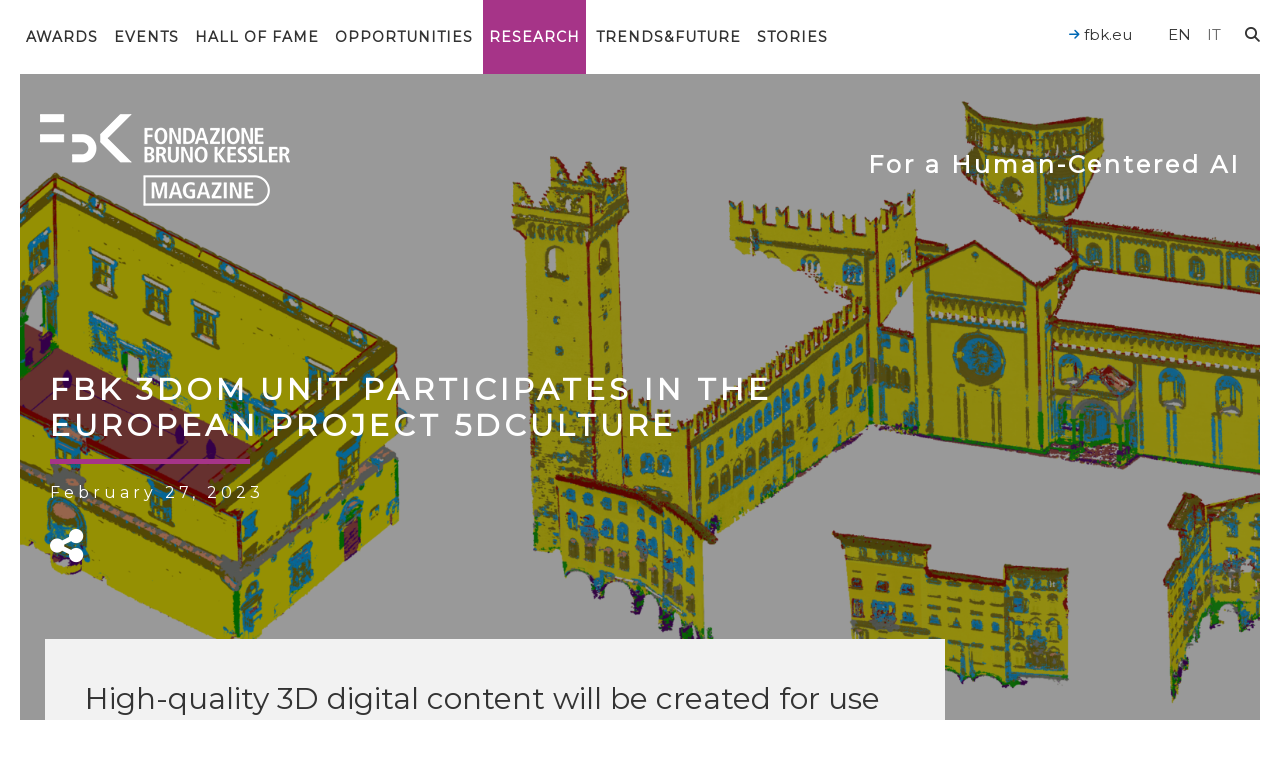

--- FILE ---
content_type: text/html; charset=UTF-8
request_url: https://magazine.fbk.eu/en/news/fbk-3dom-unit-participates-in-the-european-project-5dculture/pdf/9ff49e1882/
body_size: 23597
content:


<!DOCTYPE html>
<html class="no-js" lang="en-US">
	<head>
		<link media="all" href="https://magazine.fbk.eu/wp-content/cache/autoptimize/css/autoptimize_a1b1ed2cff5ef2bc34ef481d1e46e705.css" rel="stylesheet"><title>FBK 3DOM Unit participates in the European project 5DCULTURE - FBK MAGAZINE</title>

		<meta charset="UTF-8" />
		<meta name="viewport" content="width=device-width, initial-scale=1.0, user-scalable=no, maximum-scale=1.0" />
		<meta name="apple-mobile-web-app-capable" content="yes" />
		<meta name="apple-mobile-web-app-status-bar-style" content="black" />
		<meta name="format-detection" content="telephone=no" />

		<link rel="shortcut icon" href="https://magazine.fbk.eu/wp-content/themes/fbk-magazine/favicon.ico" />

        <link rel="alternate" type="application/rss+xml" title="RSS 2.0" href="https://magazine.fbk.eu/en/feed/" />
        <link rel="alternate" type="text/xml" title="RSS .92" href="https://magazine.fbk.eu/en/feed/rss/" />
        <link rel="alternate" type="application/atom+xml" title="Atom 0.3" href="https://magazine.fbk.eu/en/feed/atom/" />

        
		<script src="https://cdnjs.cloudflare.com/ajax/libs/underscore.js/1.11.0/underscore-min.js" integrity="sha512-wBiNJt1JXeA/ra9F8K2jyO4Bnxr0dRPsy7JaMqSlxqTjUGHe1Z+Fm5HMjCWqkIYvp/oCbdJEivZ5pLvAtK0csQ==" crossorigin="anonymous"></script>

   		<meta name='robots' content='index, follow, max-image-preview:large, max-snippet:-1, max-video-preview:-1' />
<link rel="alternate" hreflang="en" href="https://magazine.fbk.eu/en/news/fbk-3dom-unit-participates-in-the-european-project-5dculture/" />
<link rel="alternate" hreflang="it" href="https://magazine.fbk.eu/it/news/lunita-3dom-della-fbk-partecipa-al-progetto-europeo-5dculture/" />
<link rel="alternate" hreflang="x-default" href="https://magazine.fbk.eu/en/news/fbk-3dom-unit-participates-in-the-european-project-5dculture/" />

	<!-- This site is optimized with the Yoast SEO plugin v26.8 - https://yoast.com/product/yoast-seo-wordpress/ -->
	<link rel="canonical" href="https://magazine.fbk.eu/en/news/fbk-3dom-unit-participates-in-the-european-project-5dculture/" />
	<meta property="og:locale" content="en_US" />
	<meta property="og:type" content="article" />
	<meta property="og:title" content="FBK 3DOM Unit participates in the European project 5DCULTURE" />
	<meta property="og:description" content="High-quality 3D digital content will be created for use in the cultural, tourism, and fashion sectors" />
	<meta property="og:url" content="https://magazine.fbk.eu/en/news/fbk-3dom-unit-participates-in-the-european-project-5dculture/" />
	<meta property="og:site_name" content="FBK MAGAZINE" />
	<meta property="article:modified_time" content="2023-02-27T07:41:15+00:00" />
	<meta property="og:image" content="https://magazine.fbk.eu/wp-content/uploads/2023/02/5Dculture-300x300.png" />
	<meta name="twitter:card" content="summary_large_image" />
	<meta name="twitter:title" content="FBK 3DOM Unit participates in the European project 5DCULTURE" />
	<meta name="twitter:description" content="High-quality 3D digital content will be created for use in the cultural, tourism, and fashion sectors" />
	<meta name="twitter:image" content="https://magazine.fbk.eu/wp-content/uploads/2023/02/Figura2_3DOMFBK-1024x1024.png" />
	<meta name="twitter:label1" content="Est. reading time" />
	<meta name="twitter:data1" content="2 minutes" />
	<script type="application/ld+json" class="yoast-schema-graph">{"@context":"https://schema.org","@graph":[{"@type":"WebPage","@id":"https://magazine.fbk.eu/en/news/fbk-3dom-unit-participates-in-the-european-project-5dculture/","url":"https://magazine.fbk.eu/en/news/fbk-3dom-unit-participates-in-the-european-project-5dculture/","name":"FBK 3DOM Unit participates in the European project 5DCULTURE - FBK MAGAZINE","isPartOf":{"@id":"https://magazine.fbk.eu/en/#website"},"primaryImageOfPage":{"@id":"https://magazine.fbk.eu/en/news/fbk-3dom-unit-participates-in-the-european-project-5dculture/#primaryimage"},"image":{"@id":"https://magazine.fbk.eu/en/news/fbk-3dom-unit-participates-in-the-european-project-5dculture/#primaryimage"},"thumbnailUrl":"https://magazine.fbk.eu/wp-content/uploads/2023/02/5Dculture-300x300.png","datePublished":"2023-02-27T06:00:32+00:00","dateModified":"2023-02-27T07:41:15+00:00","breadcrumb":{"@id":"https://magazine.fbk.eu/en/news/fbk-3dom-unit-participates-in-the-european-project-5dculture/#breadcrumb"},"inLanguage":"en-US","potentialAction":[{"@type":"ReadAction","target":["https://magazine.fbk.eu/en/news/fbk-3dom-unit-participates-in-the-european-project-5dculture/"]}]},{"@type":"ImageObject","inLanguage":"en-US","@id":"https://magazine.fbk.eu/en/news/fbk-3dom-unit-participates-in-the-european-project-5dculture/#primaryimage","url":"https://magazine.fbk.eu/wp-content/uploads/2023/02/5Dculture-300x300.png","contentUrl":"https://magazine.fbk.eu/wp-content/uploads/2023/02/5Dculture-300x300.png"},{"@type":"BreadcrumbList","@id":"https://magazine.fbk.eu/en/news/fbk-3dom-unit-participates-in-the-european-project-5dculture/#breadcrumb","itemListElement":[{"@type":"ListItem","position":1,"name":"Home","item":"https://magazine.fbk.eu/en/"},{"@type":"ListItem","position":2,"name":"News","item":"https://magazine.fbk.eu/en/news/"},{"@type":"ListItem","position":3,"name":"FBK 3DOM Unit participates in the European project 5DCULTURE"}]},{"@type":"WebSite","@id":"https://magazine.fbk.eu/en/#website","url":"https://magazine.fbk.eu/en/","name":"FBK MAGAZINE","description":"Fondazione Bruno Kessler","potentialAction":[{"@type":"SearchAction","target":{"@type":"EntryPoint","urlTemplate":"https://magazine.fbk.eu/en/?s={search_term_string}"},"query-input":{"@type":"PropertyValueSpecification","valueRequired":true,"valueName":"search_term_string"}}],"inLanguage":"en-US"}]}</script>
	<!-- / Yoast SEO plugin. -->


<link rel='dns-prefetch' href='//kit.fontawesome.com' />
<link rel='dns-prefetch' href='//ajax.googleapis.com' />
<link rel='dns-prefetch' href='//fonts.googleapis.com' />
<style>[consent-id]:not(.rcb-content-blocker):not([consent-transaction-complete]):not([consent-visual-use-parent^="children:"]):not([consent-confirm]){opacity:0!important;}
.rcb-content-blocker+.rcb-content-blocker-children-fallback~*{display:none!important;}</style><link rel="preload" href="https://magazine.fbk.eu/wp-content/052fefe6be4050e2c166fbbf4d9ac6d5/dist/524299491.js" as="script" />
<link rel="preload" href="https://magazine.fbk.eu/wp-content/052fefe6be4050e2c166fbbf4d9ac6d5/dist/614764848.js" as="script" />
<link rel="preload" href="https://magazine.fbk.eu/wp-content/plugins/real-cookie-banner-pro/public/lib/animate.css/animate.min.css" as="style" />
<script data-cfasync="false" type="text/javascript" defer src="https://magazine.fbk.eu/wp-content/052fefe6be4050e2c166fbbf4d9ac6d5/dist/524299491.js" id="real-cookie-banner-pro-vendor-real-cookie-banner-pro-banner-js"></script>
<script type="application/json" data-skip-lazy-load="js-extra" data-skip-moving="true" data-no-defer nitro-exclude data-alt-type="application/ld+json" data-dont-merge data-wpmeteor-nooptimize="true" data-cfasync="false" id="a963aaef43111bb90af63b927dc709adf1-js-extra">{"slug":"real-cookie-banner-pro","textDomain":"real-cookie-banner","version":"5.2.10","restUrl":"https:\/\/magazine.fbk.eu\/en\/wp-json\/real-cookie-banner\/v1\/","restNamespace":"real-cookie-banner\/v1","restPathObfuscateOffset":"a75daadcdda8c051","restRoot":"https:\/\/magazine.fbk.eu\/en\/wp-json\/","restQuery":{"_v":"5.2.10","_locale":"user","_dataLocale":"en"},"restNonce":"51d95ac653","restRecreateNonceEndpoint":"https:\/\/magazine.fbk.eu\/wp-admin\/admin-ajax.php?action=rest-nonce","publicUrl":"https:\/\/magazine.fbk.eu\/wp-content\/plugins\/real-cookie-banner-pro\/public\/","chunkFolder":"dist","chunksLanguageFolder":"https:\/\/magazine.fbk.eu\/wp-content\/languages\/mo-cache\/real-cookie-banner-pro\/","chunks":{},"others":{"customizeValuesBanner":"{\"layout\":{\"type\":\"banner\",\"maxHeightEnabled\":true,\"maxHeight\":740,\"dialogMaxWidth\":530,\"dialogPosition\":\"middleCenter\",\"dialogMargin\":[0,0,0,0],\"bannerPosition\":\"bottom\",\"bannerMaxWidth\":1280,\"dialogBorderRadius\":3,\"borderRadius\":5,\"animationIn\":\"slideInUp\",\"animationInDuration\":500,\"animationInOnlyMobile\":true,\"animationOut\":\"none\",\"animationOutDuration\":500,\"animationOutOnlyMobile\":true,\"overlay\":true,\"overlayBg\":\"#000000\",\"overlayBgAlpha\":38,\"overlayBlur\":2},\"decision\":{\"acceptAll\":\"button\",\"acceptEssentials\":\"button\",\"showCloseIcon\":false,\"acceptIndividual\":\"link\",\"buttonOrder\":\"all,essential,save,individual\",\"showGroups\":false,\"groupsFirstView\":false,\"saveButton\":\"always\"},\"design\":{\"bg\":\"#ffffff\",\"textAlign\":\"center\",\"linkTextDecoration\":\"underline\",\"borderWidth\":0,\"borderColor\":\"#ffffff\",\"fontSize\":13,\"fontColor\":\"#2b2b2b\",\"fontInheritFamily\":true,\"fontFamily\":\"Arial, Helvetica, sans-serif\",\"fontWeight\":\"normal\",\"boxShadowEnabled\":true,\"boxShadowOffsetX\":0,\"boxShadowOffsetY\":5,\"boxShadowBlurRadius\":13,\"boxShadowSpreadRadius\":0,\"boxShadowColor\":\"#000000\",\"boxShadowColorAlpha\":20},\"headerDesign\":{\"inheritBg\":true,\"bg\":\"#f4f4f4\",\"inheritTextAlign\":true,\"textAlign\":\"center\",\"padding\":[17,20,15,20],\"logo\":\"\",\"logoRetina\":\"\",\"logoMaxHeight\":40,\"logoPosition\":\"left\",\"logoMargin\":[5,15,5,15],\"fontSize\":20,\"fontColor\":\"#2b2b2b\",\"fontInheritFamily\":true,\"fontFamily\":\"Arial, Helvetica, sans-serif\",\"fontWeight\":\"normal\",\"borderWidth\":1,\"borderColor\":\"#efefef\"},\"bodyDesign\":{\"padding\":[15,20,5,20],\"descriptionInheritFontSize\":true,\"descriptionFontSize\":13,\"dottedGroupsInheritFontSize\":true,\"dottedGroupsFontSize\":13,\"dottedGroupsBulletColor\":\"#15779b\",\"teachingsInheritTextAlign\":true,\"teachingsTextAlign\":\"center\",\"teachingsSeparatorActive\":true,\"teachingsSeparatorWidth\":50,\"teachingsSeparatorHeight\":1,\"teachingsSeparatorColor\":\"#15779b\",\"teachingsInheritFontSize\":false,\"teachingsFontSize\":12,\"teachingsInheritFontColor\":false,\"teachingsFontColor\":\"#7c7c7c\",\"accordionMargin\":[10,0,5,0],\"accordionPadding\":[5,10,5,10],\"accordionArrowType\":\"outlined\",\"accordionArrowColor\":\"#15779b\",\"accordionBg\":\"#ffffff\",\"accordionActiveBg\":\"#f9f9f9\",\"accordionHoverBg\":\"#efefef\",\"accordionBorderWidth\":1,\"accordionBorderColor\":\"#efefef\",\"accordionTitleFontSize\":12,\"accordionTitleFontColor\":\"#2b2b2b\",\"accordionTitleFontWeight\":\"normal\",\"accordionDescriptionMargin\":[5,0,0,0],\"accordionDescriptionFontSize\":12,\"accordionDescriptionFontColor\":\"#828282\",\"accordionDescriptionFontWeight\":\"normal\",\"acceptAllOneRowLayout\":false,\"acceptAllPadding\":[10,10,10,10],\"acceptAllBg\":\"#0068b4\",\"acceptAllTextAlign\":\"center\",\"acceptAllFontSize\":18,\"acceptAllFontColor\":\"#ffffff\",\"acceptAllFontWeight\":\"normal\",\"acceptAllBorderWidth\":0,\"acceptAllBorderColor\":\"#000000\",\"acceptAllHoverBg\":\"#0068b4\",\"acceptAllHoverFontColor\":\"#ffffff\",\"acceptAllHoverBorderColor\":\"#000000\",\"acceptEssentialsUseAcceptAll\":true,\"acceptEssentialsButtonType\":\"\",\"acceptEssentialsPadding\":[10,10,10,10],\"acceptEssentialsBg\":\"#efefef\",\"acceptEssentialsTextAlign\":\"center\",\"acceptEssentialsFontSize\":18,\"acceptEssentialsFontColor\":\"#0a0a0a\",\"acceptEssentialsFontWeight\":\"normal\",\"acceptEssentialsBorderWidth\":0,\"acceptEssentialsBorderColor\":\"#000000\",\"acceptEssentialsHoverBg\":\"#e8e8e8\",\"acceptEssentialsHoverFontColor\":\"#000000\",\"acceptEssentialsHoverBorderColor\":\"#000000\",\"acceptIndividualPadding\":[5,5,5,5],\"acceptIndividualBg\":\"#ffffff\",\"acceptIndividualTextAlign\":\"center\",\"acceptIndividualFontSize\":15,\"acceptIndividualFontColor\":\"#0068b4\",\"acceptIndividualFontWeight\":\"normal\",\"acceptIndividualBorderWidth\":0,\"acceptIndividualBorderColor\":\"#000000\",\"acceptIndividualHoverBg\":\"#ffffff\",\"acceptIndividualHoverFontColor\":\"#0068b4\",\"acceptIndividualHoverBorderColor\":\"#000000\"},\"footerDesign\":{\"poweredByLink\":false,\"inheritBg\":false,\"bg\":\"#fcfcfc\",\"inheritTextAlign\":true,\"textAlign\":\"center\",\"padding\":[10,20,15,20],\"fontSize\":14,\"fontColor\":\"#7c7c7c\",\"fontInheritFamily\":true,\"fontFamily\":\"Arial, Helvetica, sans-serif\",\"fontWeight\":\"normal\",\"hoverFontColor\":\"#2b2b2b\",\"borderWidth\":1,\"borderColor\":\"#efefef\",\"languageSwitcher\":\"flags\"},\"texts\":{\"headline\":\"Privacy preferences\",\"description\":\"FBK does not use any user profiling technique, but only technical cookies necessary for the normal functioning of the website and statistical tools. However, be careful if you use functions interacting with social networks, because these could track your navigation with their cookies.<br \\\/><br \\\/>You have the right not to consent and to change or revoke your consent at a later time. For more information on the use of your data, please visit our {{privacyPolicy}}privacy policy{{\\\/privacyPolicy}}.\",\"acceptAll\":\"Accept all\",\"acceptEssentials\":\"Continue without consent\",\"acceptIndividual\":\"Set privacy settings individually\",\"poweredBy\":\"3\",\"dataProcessingInUnsafeCountries\":\"Some services process personal data in unsecure third countries. By consenting to the use of these services, you also consent to the processing of your data in these unsecure third countries in accordance with Art. 49 (1) lit. a GDPR. This involves risks that your data will be processed by authorities for control and monitoring purposes, perhaps without the possibility of a legal recourse.\",\"ageNoticeBanner\":\"You are under 16 years old? Then you cannot consent to optional services. Ask your parents or legal guardians to agree to these services with you.\",\"ageNoticeBlocker\":\"You are under 16 years old? Unfortunately, you are not permitted to consent to this service to view this content. Please ask your parents or guardians to agree to the service with you!\",\"listServicesNotice\":\"By accepting all services, you allow {{services}} to be loaded. These services are divided into groups {{serviceGroups}} according to their purpose (belonging marked with superscript numbers).\",\"listServicesLegitimateInterestNotice\":\"In addition, {{services}} are loaded based on a legitimate interest.\",\"tcfStacksCustomName\":\"Services with various purposes outside the TCF standard\",\"tcfStacksCustomDescription\":\"Services that do not share consents via the TCF standard, but via other technologies. These are divided into several groups according to their purpose. Some of them are used based on a legitimate interest (e.g. threat prevention), others are used only with your consent. Details about the individual groups and purposes of the services can be found in the individual privacy settings.\",\"consentForwardingExternalHosts\":\"Your consent is also applicable on {{websites}}.\",\"blockerHeadline\":\"{{name}} blocked due to privacy settings\",\"blockerLinkShowMissing\":\"Show all services you still need to agree to\",\"blockerLoadButton\":\"Accept services and load content\",\"blockerAcceptInfo\":\"Loading the blocked content will adjust your privacy settings. Content from this service will not be blocked in the future.\",\"stickyHistory\":\"Privacy settings history\",\"stickyRevoke\":\"Revoke consents\",\"stickyRevokeSuccessMessage\":\"You have successfully revoked consent for services with its cookies and personal data processing. The page will be reloaded now!\",\"stickyChange\":\"Change privacy settings\"},\"individualLayout\":{\"inheritDialogMaxWidth\":false,\"dialogMaxWidth\":970,\"inheritBannerMaxWidth\":true,\"bannerMaxWidth\":1980,\"descriptionTextAlign\":\"left\"},\"group\":{\"checkboxBg\":\"#f0f0f0\",\"checkboxBorderWidth\":1,\"checkboxBorderColor\":\"#d2d2d2\",\"checkboxActiveColor\":\"#ffffff\",\"checkboxActiveBg\":\"#0068b4\",\"checkboxActiveBorderColor\":\"#0068b4\",\"groupInheritBg\":true,\"groupBg\":\"#f4f4f4\",\"groupPadding\":[15,15,15,15],\"groupSpacing\":10,\"groupBorderRadius\":5,\"groupBorderWidth\":1,\"groupBorderColor\":\"#f4f4f4\",\"headlineFontSize\":16,\"headlineFontWeight\":\"normal\",\"headlineFontColor\":\"#2b2b2b\",\"descriptionFontSize\":14,\"descriptionFontColor\":\"#7c7c7c\",\"linkColor\":\"#7c7c7c\",\"linkHoverColor\":\"#2b2b2b\",\"detailsHideLessRelevant\":true},\"saveButton\":{\"useAcceptAll\":true,\"type\":\"button\",\"padding\":[10,10,10,10],\"bg\":\"#efefef\",\"textAlign\":\"center\",\"fontSize\":18,\"fontColor\":\"#0a0a0a\",\"fontWeight\":\"normal\",\"borderWidth\":0,\"borderColor\":\"#000000\",\"hoverBg\":\"#e8e8e8\",\"hoverFontColor\":\"#000000\",\"hoverBorderColor\":\"#000000\"},\"individualTexts\":{\"headline\":\"Individual privacy preferences\",\"description\":\"FBK does not use any user profiling technique, but only technical cookies necessary for the normal functioning of the website and statistical tools. However, be careful if you use functions interacting with social networks, because these could track your navigation with their cookies.<br \\\/><br \\\/>You have the right not to consent and to change or revoke your consent at a later time. For more information on the use of your data, please visit our {{privacyPolicy}}privacy policy{{\\\/privacyPolicy}}.<br \\\/><br \\\/>Below you will find an overview of all services used by this website. You can view detailed information about each service and agree to them individually or exercise your right to object.\",\"save\":\"Save custom choices\",\"showMore\":\"Show information\",\"hideMore\":\"Hide information\",\"postamble\":\"\"},\"mobile\":{\"enabled\":true,\"maxHeight\":400,\"hideHeader\":false,\"alignment\":\"bottom\",\"scalePercent\":90,\"scalePercentVertical\":-50},\"sticky\":{\"enabled\":false,\"animationsEnabled\":true,\"alignment\":\"left\",\"bubbleBorderRadius\":50,\"icon\":\"fingerprint\",\"iconCustom\":\"\",\"iconCustomRetina\":\"\",\"iconSize\":30,\"iconColor\":\"#ffffff\",\"bubbleMargin\":[10,20,20,20],\"bubblePadding\":15,\"bubbleBg\":\"#15779b\",\"bubbleBorderWidth\":0,\"bubbleBorderColor\":\"#10556f\",\"boxShadowEnabled\":true,\"boxShadowOffsetX\":0,\"boxShadowOffsetY\":2,\"boxShadowBlurRadius\":5,\"boxShadowSpreadRadius\":1,\"boxShadowColor\":\"#105b77\",\"boxShadowColorAlpha\":40,\"bubbleHoverBg\":\"#ffffff\",\"bubbleHoverBorderColor\":\"#000000\",\"hoverIconColor\":\"#000000\",\"hoverIconCustom\":\"\",\"hoverIconCustomRetina\":\"\",\"menuFontSize\":16,\"menuBorderRadius\":5,\"menuItemSpacing\":10,\"menuItemPadding\":[5,10,5,10]},\"customCss\":{\"css\":\"\",\"antiAdBlocker\":\"y\"}}","isPro":true,"showProHints":false,"proUrl":"https:\/\/devowl.io\/go\/real-cookie-banner?source=rcb-lite","showLiteNotice":false,"frontend":{"groups":"[{\"id\":2104,\"name\":\"Essential\",\"slug\":\"essential\",\"description\":\"Essential services are required for the basic functionality of the website. They only contain technically necessary services. These services cannot be objected to.\",\"isEssential\":true,\"isDefault\":false,\"items\":[{\"id\":18530,\"name\":\"Real Cookie Banner\",\"purpose\":\"Real Cookie Banner asks website visitors for consent to set cookies and process personal data. For this purpose, a UUID (pseudonymous identification of the user) is assigned to each website visitor, which is valid until the cookie expires to store the consent. Consent is collected once per language.\",\"providerContact\":{\"phone\":\"\",\"email\":\"\",\"link\":\"\"},\"isProviderCurrentWebsite\":false,\"provider\":\"FBK Magazine\",\"uniqueName\":\"real-cookie-banner\",\"isEmbeddingOnlyExternalResources\":false,\"legalBasis\":\"legal-requirement\",\"dataProcessingInCountries\":[],\"dataProcessingInCountriesSpecialTreatments\":[],\"technicalDefinitions\":[{\"type\":\"http\",\"name\":\"real_cookie_banner*\",\"host\":\"magazine.fbk.eu\",\"duration\":365,\"durationUnit\":\"d\",\"isSessionDuration\":false,\"purpose\":\"\"},{\"type\":\"http\",\"name\":\"real_cookie_banner*-tcf\",\"host\":\"magazine.fbk.eu\",\"duration\":365,\"durationUnit\":\"d\",\"isSessionDuration\":false,\"purpose\":\"\"},{\"type\":\"http\",\"name\":\"real_cookie_banner-test\",\"host\":\"magazine.fbk.eu\",\"duration\":365,\"durationUnit\":\"d\",\"isSessionDuration\":false,\"purpose\":\"\"}],\"codeDynamics\":[],\"providerPrivacyPolicyUrl\":\"https:\\\/\\\/magazine.fbk.eu\\\/en\\\/privacy-and-cookies-policy\\\/\",\"providerLegalNoticeUrl\":\"https:\\\/\\\/magazine.fbk.eu\\\/en\\\/about-us\\\/\",\"tagManagerOptInEventName\":\"\",\"tagManagerOptOutEventName\":\"\",\"googleConsentModeConsentTypes\":[],\"executePriority\":10,\"codeOptIn\":\"\",\"executeCodeOptInWhenNoTagManagerConsentIsGiven\":false,\"codeOptOut\":\"\",\"executeCodeOptOutWhenNoTagManagerConsentIsGiven\":false,\"deleteTechnicalDefinitionsAfterOptOut\":false,\"codeOnPageLoad\":\"\",\"presetId\":\"real-cookie-banner\"}]},{\"id\":2105,\"name\":\"Functional\",\"slug\":\"functional\",\"description\":\"Functional services are necessary to provide features beyond the essential functionality such as prettier fonts, video playback or interactive web 2.0 features. Content from e.g. video platforms and social media platforms are blocked by default, and can be consented to. If the service is agreed to, this content is loaded automatically without further manual consent.\",\"isEssential\":false,\"isDefault\":false,\"items\":[{\"id\":18598,\"name\":\"YouTube\",\"purpose\":\"YouTube allows embedding content posted on youtube.com directly into websites. The cookies are used to collect visited websites and detailed statistics about the user behaviour. This data can be linked to the data of users registered on youtube.com and google.com or localized versions of these services.\",\"providerContact\":{\"phone\":\"\",\"email\":\"\",\"link\":\"\"},\"isProviderCurrentWebsite\":false,\"provider\":\"Google Ireland Limited\",\"uniqueName\":\"youtube\",\"isEmbeddingOnlyExternalResources\":false,\"legalBasis\":\"consent\",\"dataProcessingInCountries\":[\"US\"],\"dataProcessingInCountriesSpecialTreatments\":[],\"technicalDefinitions\":[{\"type\":\"http\",\"name\":\"SIDCC\",\"host\":\".youtube.com\",\"duration\":1,\"durationUnit\":\"y\",\"isSessionDuration\":false,\"purpose\":\"\"},{\"type\":\"http\",\"name\":\"__Secure-3PAPISID\",\"host\":\".youtube.com\",\"duration\":2,\"durationUnit\":\"y\",\"isSessionDuration\":false,\"purpose\":\"\"},{\"type\":\"http\",\"name\":\"__Secure-APISID\",\"host\":\".youtube.com\",\"duration\":1,\"durationUnit\":\"mo\",\"isSessionDuration\":false,\"purpose\":\"\"},{\"type\":\"http\",\"name\":\"SAPISID\",\"host\":\".youtube.com\",\"duration\":2,\"durationUnit\":\"y\",\"isSessionDuration\":false,\"purpose\":\"\"},{\"type\":\"http\",\"name\":\"SSID\",\"host\":\".youtube.com\",\"duration\":2,\"durationUnit\":\"y\",\"isSessionDuration\":false,\"purpose\":\"\"},{\"type\":\"http\",\"name\":\"1P_JAR\",\"host\":\".youtube.com\",\"duration\":1,\"durationUnit\":\"mo\",\"isSessionDuration\":false,\"purpose\":\"\"},{\"type\":\"http\",\"name\":\"SEARCH_SAMESITE\",\"host\":\".youtube.com\",\"duration\":6,\"durationUnit\":\"mo\",\"isSessionDuration\":false,\"purpose\":\"\"},{\"type\":\"http\",\"name\":\"YSC\",\"host\":\".youtube.com\",\"duration\":0,\"durationUnit\":\"y\",\"isSessionDuration\":true,\"purpose\":\"\"},{\"type\":\"http\",\"name\":\"LOGIN_INFO\",\"host\":\".youtube.com\",\"duration\":2,\"durationUnit\":\"y\",\"isSessionDuration\":false,\"purpose\":\"\"},{\"type\":\"http\",\"name\":\"HSID\",\"host\":\".youtube.com\",\"duration\":2,\"durationUnit\":\"y\",\"isSessionDuration\":false,\"purpose\":\"\"},{\"type\":\"http\",\"name\":\"VISITOR_INFO1_LIVE\",\"host\":\".youtube.com\",\"duration\":6,\"durationUnit\":\"mo\",\"isSessionDuration\":false,\"purpose\":\"\"},{\"type\":\"http\",\"name\":\"CONSENT\",\"host\":\".youtube.com\",\"duration\":18,\"durationUnit\":\"y\",\"isSessionDuration\":false,\"purpose\":\"\"},{\"type\":\"http\",\"name\":\"__Secure-SSID\",\"host\":\".youtube.com\",\"duration\":1,\"durationUnit\":\"mo\",\"isSessionDuration\":false,\"purpose\":\"\"},{\"type\":\"http\",\"name\":\"__Secure-HSID\",\"host\":\".youtube.com\",\"duration\":1,\"durationUnit\":\"mo\",\"isSessionDuration\":false,\"purpose\":\"\"},{\"type\":\"http\",\"name\":\"APISID\",\"host\":\".youtube.com\",\"duration\":2,\"durationUnit\":\"y\",\"isSessionDuration\":false,\"purpose\":\"\"},{\"type\":\"http\",\"name\":\"__Secure-3PSID\",\"host\":\".youtube.com\",\"duration\":2,\"durationUnit\":\"y\",\"isSessionDuration\":false,\"purpose\":\"\"},{\"type\":\"http\",\"name\":\"PREF\",\"host\":\".youtube.com\",\"duration\":8,\"durationUnit\":\"mo\",\"isSessionDuration\":false,\"purpose\":\"\"},{\"type\":\"http\",\"name\":\"SID\",\"host\":\".youtube.com\",\"duration\":2,\"durationUnit\":\"y\",\"isSessionDuration\":false,\"purpose\":\"\"},{\"type\":\"http\",\"name\":\"s_gl\",\"host\":\".youtube.com\",\"duration\":0,\"durationUnit\":\"y\",\"isSessionDuration\":true,\"purpose\":\"\"},{\"type\":\"http\",\"name\":\"SIDCC\",\"host\":\".google.com\",\"duration\":1,\"durationUnit\":\"y\",\"isSessionDuration\":false,\"purpose\":\"\"},{\"type\":\"http\",\"name\":\"__Secure-3PAPISID\",\"host\":\".google.com\",\"duration\":2,\"durationUnit\":\"y\",\"isSessionDuration\":false,\"purpose\":\"\"},{\"type\":\"http\",\"name\":\"SAPISID\",\"host\":\".google.com\",\"duration\":2,\"durationUnit\":\"y\",\"isSessionDuration\":false,\"purpose\":\"\"},{\"type\":\"http\",\"name\":\"APISID\",\"host\":\".google.com\",\"duration\":2,\"durationUnit\":\"y\",\"isSessionDuration\":false,\"purpose\":\"\"},{\"type\":\"http\",\"name\":\"SSID\",\"host\":\".google.com\",\"duration\":2,\"durationUnit\":\"y\",\"isSessionDuration\":false,\"purpose\":\"\"},{\"type\":\"http\",\"name\":\"HSID\",\"host\":\".google.com\",\"duration\":2,\"durationUnit\":\"y\",\"isSessionDuration\":false,\"purpose\":\"\"},{\"type\":\"http\",\"name\":\"__Secure-3PSID\",\"host\":\".google.com\",\"duration\":2,\"durationUnit\":\"y\",\"isSessionDuration\":false,\"purpose\":\"\"},{\"type\":\"http\",\"name\":\"SID\",\"host\":\".google.com\",\"duration\":2,\"durationUnit\":\"y\",\"isSessionDuration\":false,\"purpose\":\"\"},{\"type\":\"http\",\"name\":\"CONSENT\",\"host\":\".google.com\",\"duration\":18,\"durationUnit\":\"y\",\"isSessionDuration\":false,\"purpose\":\"\"},{\"type\":\"http\",\"name\":\"NID\",\"host\":\".google.com\",\"duration\":6,\"durationUnit\":\"mo\",\"isSessionDuration\":false,\"purpose\":\"\"},{\"type\":\"http\",\"name\":\"1P_JAR\",\"host\":\".google.com\",\"duration\":1,\"durationUnit\":\"mo\",\"isSessionDuration\":false,\"purpose\":\"\"},{\"type\":\"http\",\"name\":\"DV\",\"host\":\"www.google.com\",\"duration\":1,\"durationUnit\":\"m\",\"isSessionDuration\":false,\"purpose\":\"\"}],\"codeDynamics\":[],\"providerPrivacyPolicyUrl\":\"https:\\\/\\\/policies.google.com\\\/privacy\",\"providerLegalNoticeUrl\":\"\",\"tagManagerOptInEventName\":\"\",\"tagManagerOptOutEventName\":\"\",\"googleConsentModeConsentTypes\":[],\"executePriority\":10,\"codeOptIn\":\"\",\"executeCodeOptInWhenNoTagManagerConsentIsGiven\":false,\"codeOptOut\":\"\",\"executeCodeOptOutWhenNoTagManagerConsentIsGiven\":false,\"deleteTechnicalDefinitionsAfterOptOut\":false,\"codeOnPageLoad\":\"\",\"presetId\":\"youtube\"}]},{\"id\":2106,\"name\":\"Analytics\",\"slug\":\"statistics\",\"description\":\"Analytics services are needed to collect pseudonymous data about the visitors of the website. The data enables us to understand visitors better and to optimize the website.\",\"isEssential\":false,\"isDefault\":false,\"items\":[{\"id\":18596,\"name\":\"Matomo\",\"purpose\":\"Matomo is a service to create detailed statistics about the user behavior on the website. Cookies are used to differentiate users and to link data from multiple page views.\",\"providerContact\":{\"phone\":\"\",\"email\":\"\",\"link\":\"\"},\"isProviderCurrentWebsite\":false,\"provider\":\"FBK Magazine\",\"uniqueName\":\"matomo\",\"isEmbeddingOnlyExternalResources\":false,\"legalBasis\":\"consent\",\"dataProcessingInCountries\":[],\"dataProcessingInCountriesSpecialTreatments\":[],\"technicalDefinitions\":[{\"type\":\"http\",\"name\":\"_pk_id.*\",\"host\":\"magazine.fbk.eu\",\"duration\":13,\"durationUnit\":\"mo\",\"isSessionDuration\":false,\"purpose\":\"\"},{\"type\":\"http\",\"name\":\"_pk_ref.*\",\"host\":\"magazine.fbk.eu\",\"duration\":6,\"durationUnit\":\"mo\",\"isSessionDuration\":false,\"purpose\":\"\"},{\"type\":\"http\",\"name\":\"_pk_ses.*\",\"host\":\"magazine.fbk.eu\",\"duration\":30,\"durationUnit\":\"m\",\"isSessionDuration\":false,\"purpose\":\"\"},{\"type\":\"http\",\"name\":\"_pk_cvar.*\",\"host\":\"magazine.fbk.eu\",\"duration\":30,\"durationUnit\":\"mo\",\"isSessionDuration\":false,\"purpose\":\"\"},{\"type\":\"http\",\"name\":\"_pk_hsr.*\",\"host\":\"magazine.fbk.eu\",\"duration\":30,\"durationUnit\":\"m\",\"isSessionDuration\":false,\"purpose\":\"\"},{\"type\":\"http\",\"name\":\"_pk_testcookie.*\",\"host\":\"magazine.fbk.eu\",\"duration\":0,\"durationUnit\":\"m\",\"isSessionDuration\":true,\"purpose\":\"\"},{\"type\":\"http\",\"name\":\"mtm_consent\",\"host\":\"magazine.fbk.eu\",\"duration\":1,\"durationUnit\":\"y\",\"isSessionDuration\":false,\"purpose\":\"\"}],\"codeDynamics\":{\"mtHost\":\"web-analytics.fbk.eu\\\/matomo\",\"mtSiteId\":\"2\"},\"providerPrivacyPolicyUrl\":\"https:\\\/\\\/magazine.fbk.eu\\\/en\\\/privacy-and-cookies-policy\\\/\",\"providerLegalNoticeUrl\":\"\",\"tagManagerOptInEventName\":\"\",\"tagManagerOptOutEventName\":\"\",\"googleConsentModeConsentTypes\":[],\"executePriority\":10,\"codeOptIn\":\"base64-encoded:[base64]\",\"executeCodeOptInWhenNoTagManagerConsentIsGiven\":false,\"codeOptOut\":\"base64-encoded:PHNjcmlwdD4KICAgIHZhciBfcGFxID0gd2luZG93Ll9wYXE7CiAgICBpZiAoX3BhcSkgewogICAgICAgIF9wYXEucHVzaChbImRpc2FibGVDb29raWVzIl0pOwogICAgfQo8L3NjcmlwdD4=\",\"executeCodeOptOutWhenNoTagManagerConsentIsGiven\":false,\"deleteTechnicalDefinitionsAfterOptOut\":true,\"codeOnPageLoad\":\"\",\"presetId\":\"matomo\"}]}]","links":[],"websiteOperator":{"address":"","country":"US","contactEmail":"base64-encoded:aGVsbG9AZGFuaWVscmFtcGFuZWxsaS5jb20=","contactPhone":"","contactFormUrl":false},"blocker":[{"id":18600,"name":"YouTube","description":"","rules":["a.related-video","*youtube.com*","*youtu.be*","*youtube-nocookie.com*","*ytimg.com*","*apis.google.com\/js\/platform.js*","div[class*=\"g-ytsubscribe\"]","*youtube.com\/subscribe_embed*","div[data-settings:matchesUrl()]","script[id=\"uael-video-subscribe-js\"]","div[class*=\"elementor-widget-premium-addon-video-box\"][data-settings*=\"youtube\"]","div[class*=\"td_wrapper_playlist_player_youtube\"]","*wp-content\/plugins\/wp-youtube-lyte\/lyte\/lyte-min.js*","*wp-content\/plugins\/youtube-embed-plus\/scripts\/*","*wp-content\/plugins\/youtube-embed-plus-pro\/scripts\/*","div[id^=\"epyt_gallery\"]","div[class*=\"tcb-yt-bg\"]","a[href*=\"youtube.com\"][rel=\"wp-video-lightbox\"]","lite-youtube[videoid]","a[href*=\"youtube.com\"][class*=\"awb-lightbox\"]","div[data-elementor-lightbox*=\"youtube.com\"]","div[class*=\"w-video\"][onclick*=\"youtube.com\"]","new OUVideo({*type:*yt","*\/wp-content\/plugins\/streamtube-core\/public\/assets\/vendor\/video.js\/youtube*","video-js[data-setup:matchesUrl()][data-player-id]"],"criteria":"services","tcfVendors":[],"tcfPurposes":[1],"services":[18598],"isVisual":true,"visualType":"hero","visualMediaThumbnail":"0","visualContentType":"video-player","isVisualDarkMode":false,"visualBlur":0,"visualDownloadThumbnail":true,"visualHeroButtonText":"","shouldForceToShowVisual":false,"presetId":"youtube","visualThumbnail":{"url":"https:\/\/magazine.fbk.eu\/wp-content\/plugins\/real-cookie-banner-pro\/public\/images\/visual-content-blocker\/video-player-light.svg","width":580,"height":326,"hide":["overlay"],"titleType":"center"}}],"languageSwitcher":[{"name":"English","current":true,"flag":"https:\/\/magazine.fbk.eu\/wp-content\/plugins\/sitepress-multilingual-cms\/res\/flags\/en.png","url":"https:\/\/magazine.fbk.eu\/en\/news\/fbk-3dom-unit-participates-in-the-european-project-5dculture\/","locale":"en"},{"name":"Italiano","current":false,"flag":"https:\/\/magazine.fbk.eu\/wp-content\/plugins\/sitepress-multilingual-cms\/res\/flags\/it.png","url":"https:\/\/magazine.fbk.eu\/it\/news\/lunita-3dom-della-fbk-partecipa-al-progetto-europeo-5dculture\/","locale":"it"}],"predefinedDataProcessingInSafeCountriesLists":{"GDPR":["AT","BE","BG","HR","CY","CZ","DK","EE","FI","FR","DE","GR","HU","IE","IS","IT","LI","LV","LT","LU","MT","NL","NO","PL","PT","RO","SK","SI","ES","SE"],"DSG":["CH"],"GDPR+DSG":[],"ADEQUACY_EU":["AD","AR","CA","FO","GG","IL","IM","JP","JE","NZ","KR","CH","GB","UY","US"],"ADEQUACY_CH":["DE","AD","AR","AT","BE","BG","CA","CY","HR","DK","ES","EE","FI","FR","GI","GR","GG","HU","IM","FO","IE","IS","IL","IT","JE","LV","LI","LT","LU","MT","MC","NO","NZ","NL","PL","PT","CZ","RO","GB","SK","SI","SE","UY","US"]},"decisionCookieName":"real_cookie_banner-v:3_blog:1_path:f69ec07-lang:en","revisionHash":"3baa9412f6d6ff5fedf0a52f1a613078","territorialLegalBasis":["gdpr-eprivacy"],"setCookiesViaManager":"none","isRespectDoNotTrack":true,"failedConsentDocumentationHandling":"essentials","isAcceptAllForBots":true,"isDataProcessingInUnsafeCountries":false,"isAgeNotice":false,"ageNoticeAgeLimit":16,"isListServicesNotice":false,"isBannerLessConsent":false,"isTcf":false,"isGcm":false,"isGcmListPurposes":true,"hasLazyData":false},"anonymousContentUrl":"https:\/\/magazine.fbk.eu\/wp-content\/052fefe6be4050e2c166fbbf4d9ac6d5\/dist\/","anonymousHash":"052fefe6be4050e2c166fbbf4d9ac6d5","hasDynamicPreDecisions":false,"isLicensed":true,"isDevLicense":false,"multilingualSkipHTMLForTag":"","isCurrentlyInTranslationEditorPreview":false,"defaultLanguage":"en","currentLanguage":"en","activeLanguages":["en","it"],"context":"lang:en","iso3166OneAlpha2":{"AF":"Afghanistan","AX":"Aland Islands","AL":"Albania","DZ":"Algeria","AS":"American Samoa","AD":"Andorra","AO":"Angola","AI":"Anguilla","AQ":"Antarctica","AG":"Antigua And Barbuda","AR":"Argentina","AM":"Armenia","AW":"Aruba","AU":"Australia","AT":"Austria","AZ":"Azerbaijan","BS":"Bahamas","BH":"Bahrain","BD":"Bangladesh","BB":"Barbados","BY":"Belarus","BE":"Belgium","BZ":"Belize","BJ":"Benin","BM":"Bermuda","BT":"Bhutan","BO":"Bolivia","BA":"Bosnia And Herzegovina","BW":"Botswana","BV":"Bouvet Island","BR":"Brazil","IO":"British Indian Ocean Territory","BN":"Brunei Darussalam","BG":"Bulgaria","BF":"Burkina Faso","BI":"Burundi","KH":"Cambodia","CM":"Cameroon","CA":"Canada","CV":"Cape Verde","BQ":"Caribbean Netherlands","KY":"Cayman Islands","CF":"Central African Republic","TD":"Chad","CL":"Chile","CN":"China","CX":"Christmas Island","CC":"Cocos (Keeling) Islands","CO":"Colombia","KM":"Comoros","CG":"Congo","CD":"Congo, Democratic Republic","CK":"Cook Islands","CR":"Costa Rica","CI":"Cote D'Ivoire","HR":"Croatia","CU":"Cuba","CW":"Cura\u00e7ao","CY":"Cyprus","CZ":"Czech Republic","DK":"Denmark","DJ":"Djibouti","DM":"Dominica","DO":"Dominican Republic","EC":"Ecuador","EG":"Egypt","SV":"El Salvador","GQ":"Equatorial Guinea","ER":"Eritrea","EE":"Estonia","ET":"Ethiopia","FK":"Falkland Islands (Malvinas)","FO":"Faroe Islands","FM":"Federated States Of Micronesia","FJ":"Fiji","FI":"Finland","FR":"France","GF":"French Guiana","PF":"French Polynesia","TF":"French Southern and Antarctic Lands","GA":"Gabon","GM":"Gambia","GE":"Georgia","DE":"Germany","GH":"Ghana","GI":"Gibraltar","GR":"Greece","GL":"Greenland","GD":"Grenada","GP":"Guadeloupe","GU":"Guam","GT":"Guatemala","GG":"Guernsey","GN":"Guinea","GW":"Guinea-Bissau","GY":"Guyana","HT":"Haiti","HM":"Heard Island & Mcdonald Islands","VA":"Holy See (Vatican City State)","HN":"Honduras","HK":"Hong Kong","HU":"Hungary","IS":"Iceland","IN":"India","ID":"Indonesia","IR":"Iran, Islamic Republic Of","IQ":"Iraq","IE":"Ireland","IM":"Isle Of Man","IL":"Israel","IT":"Italy","JM":"Jamaica","JP":"Japan","JE":"Jersey","JO":"Jordan","KZ":"Kazakhstan","KE":"Kenya","KI":"Kiribati","KR":"Korea","XK":"Kosovo","KW":"Kuwait","KG":"Kyrgyzstan","LA":"Lao People's Democratic Republic","LV":"Latvia","LB":"Lebanon","LS":"Lesotho","LR":"Liberia","LY":"Libyan Arab Jamahiriya","LI":"Liechtenstein","LT":"Lithuania","LU":"Luxembourg","MO":"Macao","MK":"Macedonia","MG":"Madagascar","MW":"Malawi","MY":"Malaysia","MV":"Maldives","ML":"Mali","MT":"Malta","MH":"Marshall Islands","MQ":"Martinique","MR":"Mauritania","MU":"Mauritius","YT":"Mayotte","MX":"Mexico","MD":"Moldova","MC":"Monaco","MN":"Mongolia","ME":"Montenegro","MS":"Montserrat","MA":"Morocco","MZ":"Mozambique","MM":"Myanmar","NA":"Namibia","NR":"Nauru","NP":"Nepal","NL":"Netherlands","AN":"Netherlands Antilles","NC":"New Caledonia","NZ":"New Zealand","NI":"Nicaragua","NE":"Niger","NG":"Nigeria","NU":"Niue","NF":"Norfolk Island","KP":"North Korea","MP":"Northern Mariana Islands","NO":"Norway","OM":"Oman","PK":"Pakistan","PW":"Palau","PS":"Palestinian Territory, Occupied","PA":"Panama","PG":"Papua New Guinea","PY":"Paraguay","PE":"Peru","PH":"Philippines","PN":"Pitcairn","PL":"Poland","PT":"Portugal","PR":"Puerto Rico","QA":"Qatar","RE":"Reunion","RO":"Romania","RU":"Russian Federation","RW":"Rwanda","BL":"Saint Barthelemy","SH":"Saint Helena","KN":"Saint Kitts And Nevis","LC":"Saint Lucia","MF":"Saint Martin","PM":"Saint Pierre And Miquelon","VC":"Saint Vincent And Grenadines","WS":"Samoa","SM":"San Marino","ST":"Sao Tome And Principe","SA":"Saudi Arabia","SN":"Senegal","RS":"Serbia","SC":"Seychelles","SL":"Sierra Leone","SG":"Singapore","SX":"Sint Maarten","SK":"Slovakia","SI":"Slovenia","SB":"Solomon Islands","SO":"Somalia","ZA":"South Africa","GS":"South Georgia And Sandwich Isl.","SS":"South Sudan","ES":"Spain","LK":"Sri Lanka","SD":"Sudan","SR":"Suriname","SJ":"Svalbard And Jan Mayen","SZ":"Swaziland","SE":"Sweden","CH":"Switzerland","SY":"Syrian Arab Republic","TW":"Taiwan","TJ":"Tajikistan","TZ":"Tanzania","TH":"Thailand","TL":"Timor-Leste","TG":"Togo","TK":"Tokelau","TO":"Tonga","TT":"Trinidad And Tobago","TN":"Tunisia","TR":"Turkey","TM":"Turkmenistan","TC":"Turks And Caicos Islands","TV":"Tuvalu","UG":"Uganda","UA":"Ukraine","AE":"United Arab Emirates","GB":"United Kingdom","US":"United States","UM":"United States Outlying Islands","UY":"Uruguay","UZ":"Uzbekistan","VU":"Vanuatu","VE":"Venezuela","VN":"Vietnam","VG":"Virgin Islands, British","VI":"Virgin Islands, U.S.","WF":"Wallis And Futuna","EH":"Western Sahara","YE":"Yemen","ZM":"Zambia","ZW":"Zimbabwe"},"visualParentSelectors":{".et_pb_video_box":1,".et_pb_video_slider:has(>.et_pb_slider_carousel %s)":"self",".ast-oembed-container":1,".wpb_video_wrapper":1,".gdlr-core-pbf-background-wrap":1},"isPreventPreDecision":false,"isInvalidateImplicitUserConsent":false,"dependantVisibilityContainers":["[role=\"tabpanel\"]",".eael-tab-content-item",".wpcs_content_inner",".op3-contenttoggleitem-content",".op3-popoverlay-content",".pum-overlay","[data-elementor-type=\"popup\"]",".wp-block-ub-content-toggle-accordion-content-wrap",".w-popup-wrap",".oxy-lightbox_inner[data-inner-content=true]",".oxy-pro-accordion_body",".oxy-tab-content",".kt-accordion-panel",".vc_tta-panel-body",".mfp-hide","div[id^=\"tve_thrive_lightbox_\"]",".brxe-xpromodalnestable",".evcal_eventcard",".divioverlay",".et_pb_toggle_content"],"disableDeduplicateExceptions":[".et_pb_video_slider"],"bannerDesignVersion":12,"bannerI18n":{"showMore":"Show more","hideMore":"Hide","showLessRelevantDetails":"Show more details (%s)","hideLessRelevantDetails":"Hide more details (%s)","other":"Other","legalBasis":{"label":"Use on legal basis of","consentPersonalData":"Consent for processing personal data","consentStorage":"Consent for storing or accessing information on the terminal equipment of the user","legitimateInterestPersonalData":"Legitimate interest for the processing of personal data","legitimateInterestStorage":"Provision of explicitly requested digital service for storing or accessing information on the terminal equipment of the user","legalRequirementPersonalData":"Compliance with a legal obligation for processing of personal data"},"territorialLegalBasisArticles":{"gdpr-eprivacy":{"dataProcessingInUnsafeCountries":"Art. 49 (1) (a) GDPR"},"dsg-switzerland":{"dataProcessingInUnsafeCountries":"Art. 17 (1) (a) DSG (Switzerland)"}},"legitimateInterest":"Legitimate interest","consent":"Consent","crawlerLinkAlert":"We have recognized that you are a crawler\/bot. Only natural persons must consent to cookies and processing of personal data. Therefore, the link has no function for you.","technicalCookieDefinitions":"Technical cookie definitions","technicalCookieName":"Technical cookie name","usesCookies":"Uses cookies","cookieRefresh":"Cookie refresh","usesNonCookieAccess":"Uses cookie-like information (LocalStorage, SessionStorage, IndexDB, etc.)","host":"Host","duration":"Duration","noExpiration":"No expiration","type":"Type","purpose":"Purpose","purposes":"Purposes","headerTitlePrivacyPolicyHistory":"History of your privacy settings","skipToConsentChoices":"Skip to consent choices","historyLabel":"Show consent from","historyItemLoadError":"Reading the consent has failed. Please try again later!","historySelectNone":"Not yet consented to","provider":"Provider","providerContactPhone":"Phone","providerContactEmail":"Email","providerContactLink":"Contact form","providerPrivacyPolicyUrl":"Privacy Policy","providerLegalNoticeUrl":"Legal notice","nonStandard":"Non-standardized data processing","nonStandardDesc":"Some services set cookies and\/or process personal data without complying with consent communication standards. These services are divided into several groups. So-called \"essential services\" are used based on legitimate interest and cannot be opted out (an objection may have to be made by email or letter in accordance with the privacy policy), while all other services are used only after consent has been given.","dataProcessingInThirdCountries":"Data processing in third countries","safetyMechanisms":{"label":"Safety mechanisms for data transmission","standardContractualClauses":"Standard contractual clauses","adequacyDecision":"Adequacy decision","eu":"EU","switzerland":"Switzerland","bindingCorporateRules":"Binding corporate rules","contractualGuaranteeSccSubprocessors":"Contractual guarantee for standard contractual clauses with sub-processors"},"durationUnit":{"n1":{"s":"second","m":"minute","h":"hour","d":"day","mo":"month","y":"year"},"nx":{"s":"seconds","m":"minutes","h":"hours","d":"days","mo":"months","y":"years"}},"close":"Close","closeWithoutSaving":"Close without saving","yes":"Yes","no":"No","unknown":"Unknown","none":"None","noLicense":"No license activated - not for production use!","devLicense":"Product license not for production use!","devLicenseLearnMore":"Learn more","devLicenseLink":"https:\/\/devowl.io\/knowledge-base\/license-installation-type\/","andSeparator":" and ","deprecated":{"appropriateSafeguard":"Appropriate safeguard","dataProcessingInUnsafeCountries":"Data processing in unsafe third countries","legalRequirement":"Compliance with a legal obligation"}},"pageRequestUuid4":"add2d02d8-dfb2-40cf-890f-88582caf1979","pageByIdUrl":"https:\/\/magazine.fbk.eu\/en\/?page_id","pluginUrl":"https:\/\/devowl.io\/wordpress-real-cookie-banner\/"}}</script><script data-skip-lazy-load="js-extra" data-skip-moving="true" data-no-defer nitro-exclude data-alt-type="application/ld+json" data-dont-merge data-wpmeteor-nooptimize="true" data-cfasync="false" id="a963aaef43111bb90af63b927dc709adf2-js-extra">
(()=>{var x=function (a,b){return-1<["codeOptIn","codeOptOut","codeOnPageLoad","contactEmail"].indexOf(a)&&"string"==typeof b&&b.startsWith("base64-encoded:")?window.atob(b.substr(15)):b},t=(e,t)=>new Proxy(e,{get:(e,n)=>{let r=Reflect.get(e,n);return n===t&&"string"==typeof r&&(r=JSON.parse(r,x),Reflect.set(e,n,r)),r}}),n=JSON.parse(document.getElementById("a963aaef43111bb90af63b927dc709adf1-js-extra").innerHTML,x);window.Proxy?n.others.frontend=t(n.others.frontend,"groups"):n.others.frontend.groups=JSON.parse(n.others.frontend.groups,x);window.Proxy?n.others=t(n.others,"customizeValuesBanner"):n.others.customizeValuesBanner=JSON.parse(n.others.customizeValuesBanner,x);;window.realCookieBanner=n;window[Math.random().toString(36)]=n;
})();
</script><script data-cfasync="false" type="text/javascript" id="real-cookie-banner-pro-banner-js-before">
/* <![CDATA[ */
((a,b)=>{a[b]||(a[b]={unblockSync:()=>undefined},["consentSync"].forEach(c=>a[b][c]=()=>({cookie:null,consentGiven:!1,cookieOptIn:!0})),["consent","consentAll","unblock"].forEach(c=>a[b][c]=(...d)=>new Promise(e=>a.addEventListener(b,()=>{a[b][c](...d).then(e)},{once:!0}))))})(window,"consentApi");
//# sourceURL=real-cookie-banner-pro-banner-js-before
/* ]]> */
</script>
<script data-cfasync="false" type="text/javascript" defer src="https://magazine.fbk.eu/wp-content/052fefe6be4050e2c166fbbf4d9ac6d5/dist/614764848.js" id="real-cookie-banner-pro-banner-js"></script>
<link rel='stylesheet' id='animate-css-css' href='https://magazine.fbk.eu/wp-content/plugins/real-cookie-banner-pro/public/lib/animate.css/animate.min.css' type='text/css' media='all' />
<link rel="alternate" title="oEmbed (JSON)" type="application/json+oembed" href="https://magazine.fbk.eu/en/wp-json/oembed/1.0/embed?url=https%3A%2F%2Fmagazine.fbk.eu%2Fen%2Fnews%2Ffbk-3dom-unit-participates-in-the-european-project-5dculture%2F" />
<link rel="alternate" title="oEmbed (XML)" type="text/xml+oembed" href="https://magazine.fbk.eu/en/wp-json/oembed/1.0/embed?url=https%3A%2F%2Fmagazine.fbk.eu%2Fen%2Fnews%2Ffbk-3dom-unit-participates-in-the-european-project-5dculture%2F&#038;format=xml" />
<style id='wp-img-auto-sizes-contain-inline-css' type='text/css'>
img:is([sizes=auto i],[sizes^="auto," i]){contain-intrinsic-size:3000px 1500px}
/*# sourceURL=wp-img-auto-sizes-contain-inline-css */
</style>

<style id='global-styles-inline-css' type='text/css'>
:root{--wp--preset--aspect-ratio--square: 1;--wp--preset--aspect-ratio--4-3: 4/3;--wp--preset--aspect-ratio--3-4: 3/4;--wp--preset--aspect-ratio--3-2: 3/2;--wp--preset--aspect-ratio--2-3: 2/3;--wp--preset--aspect-ratio--16-9: 16/9;--wp--preset--aspect-ratio--9-16: 9/16;--wp--preset--color--black: #000000;--wp--preset--color--cyan-bluish-gray: #abb8c3;--wp--preset--color--white: #ffffff;--wp--preset--color--pale-pink: #f78da7;--wp--preset--color--vivid-red: #cf2e2e;--wp--preset--color--luminous-vivid-orange: #ff6900;--wp--preset--color--luminous-vivid-amber: #fcb900;--wp--preset--color--light-green-cyan: #7bdcb5;--wp--preset--color--vivid-green-cyan: #00d084;--wp--preset--color--pale-cyan-blue: #8ed1fc;--wp--preset--color--vivid-cyan-blue: #0693e3;--wp--preset--color--vivid-purple: #9b51e0;--wp--preset--gradient--vivid-cyan-blue-to-vivid-purple: linear-gradient(135deg,rgb(6,147,227) 0%,rgb(155,81,224) 100%);--wp--preset--gradient--light-green-cyan-to-vivid-green-cyan: linear-gradient(135deg,rgb(122,220,180) 0%,rgb(0,208,130) 100%);--wp--preset--gradient--luminous-vivid-amber-to-luminous-vivid-orange: linear-gradient(135deg,rgb(252,185,0) 0%,rgb(255,105,0) 100%);--wp--preset--gradient--luminous-vivid-orange-to-vivid-red: linear-gradient(135deg,rgb(255,105,0) 0%,rgb(207,46,46) 100%);--wp--preset--gradient--very-light-gray-to-cyan-bluish-gray: linear-gradient(135deg,rgb(238,238,238) 0%,rgb(169,184,195) 100%);--wp--preset--gradient--cool-to-warm-spectrum: linear-gradient(135deg,rgb(74,234,220) 0%,rgb(151,120,209) 20%,rgb(207,42,186) 40%,rgb(238,44,130) 60%,rgb(251,105,98) 80%,rgb(254,248,76) 100%);--wp--preset--gradient--blush-light-purple: linear-gradient(135deg,rgb(255,206,236) 0%,rgb(152,150,240) 100%);--wp--preset--gradient--blush-bordeaux: linear-gradient(135deg,rgb(254,205,165) 0%,rgb(254,45,45) 50%,rgb(107,0,62) 100%);--wp--preset--gradient--luminous-dusk: linear-gradient(135deg,rgb(255,203,112) 0%,rgb(199,81,192) 50%,rgb(65,88,208) 100%);--wp--preset--gradient--pale-ocean: linear-gradient(135deg,rgb(255,245,203) 0%,rgb(182,227,212) 50%,rgb(51,167,181) 100%);--wp--preset--gradient--electric-grass: linear-gradient(135deg,rgb(202,248,128) 0%,rgb(113,206,126) 100%);--wp--preset--gradient--midnight: linear-gradient(135deg,rgb(2,3,129) 0%,rgb(40,116,252) 100%);--wp--preset--font-size--small: 13px;--wp--preset--font-size--medium: 20px;--wp--preset--font-size--large: 36px;--wp--preset--font-size--x-large: 42px;--wp--preset--spacing--20: 0.44rem;--wp--preset--spacing--30: 0.67rem;--wp--preset--spacing--40: 1rem;--wp--preset--spacing--50: 1.5rem;--wp--preset--spacing--60: 2.25rem;--wp--preset--spacing--70: 3.38rem;--wp--preset--spacing--80: 5.06rem;--wp--preset--shadow--natural: 6px 6px 9px rgba(0, 0, 0, 0.2);--wp--preset--shadow--deep: 12px 12px 50px rgba(0, 0, 0, 0.4);--wp--preset--shadow--sharp: 6px 6px 0px rgba(0, 0, 0, 0.2);--wp--preset--shadow--outlined: 6px 6px 0px -3px rgb(255, 255, 255), 6px 6px rgb(0, 0, 0);--wp--preset--shadow--crisp: 6px 6px 0px rgb(0, 0, 0);}:where(.is-layout-flex){gap: 0.5em;}:where(.is-layout-grid){gap: 0.5em;}body .is-layout-flex{display: flex;}.is-layout-flex{flex-wrap: wrap;align-items: center;}.is-layout-flex > :is(*, div){margin: 0;}body .is-layout-grid{display: grid;}.is-layout-grid > :is(*, div){margin: 0;}:where(.wp-block-columns.is-layout-flex){gap: 2em;}:where(.wp-block-columns.is-layout-grid){gap: 2em;}:where(.wp-block-post-template.is-layout-flex){gap: 1.25em;}:where(.wp-block-post-template.is-layout-grid){gap: 1.25em;}.has-black-color{color: var(--wp--preset--color--black) !important;}.has-cyan-bluish-gray-color{color: var(--wp--preset--color--cyan-bluish-gray) !important;}.has-white-color{color: var(--wp--preset--color--white) !important;}.has-pale-pink-color{color: var(--wp--preset--color--pale-pink) !important;}.has-vivid-red-color{color: var(--wp--preset--color--vivid-red) !important;}.has-luminous-vivid-orange-color{color: var(--wp--preset--color--luminous-vivid-orange) !important;}.has-luminous-vivid-amber-color{color: var(--wp--preset--color--luminous-vivid-amber) !important;}.has-light-green-cyan-color{color: var(--wp--preset--color--light-green-cyan) !important;}.has-vivid-green-cyan-color{color: var(--wp--preset--color--vivid-green-cyan) !important;}.has-pale-cyan-blue-color{color: var(--wp--preset--color--pale-cyan-blue) !important;}.has-vivid-cyan-blue-color{color: var(--wp--preset--color--vivid-cyan-blue) !important;}.has-vivid-purple-color{color: var(--wp--preset--color--vivid-purple) !important;}.has-black-background-color{background-color: var(--wp--preset--color--black) !important;}.has-cyan-bluish-gray-background-color{background-color: var(--wp--preset--color--cyan-bluish-gray) !important;}.has-white-background-color{background-color: var(--wp--preset--color--white) !important;}.has-pale-pink-background-color{background-color: var(--wp--preset--color--pale-pink) !important;}.has-vivid-red-background-color{background-color: var(--wp--preset--color--vivid-red) !important;}.has-luminous-vivid-orange-background-color{background-color: var(--wp--preset--color--luminous-vivid-orange) !important;}.has-luminous-vivid-amber-background-color{background-color: var(--wp--preset--color--luminous-vivid-amber) !important;}.has-light-green-cyan-background-color{background-color: var(--wp--preset--color--light-green-cyan) !important;}.has-vivid-green-cyan-background-color{background-color: var(--wp--preset--color--vivid-green-cyan) !important;}.has-pale-cyan-blue-background-color{background-color: var(--wp--preset--color--pale-cyan-blue) !important;}.has-vivid-cyan-blue-background-color{background-color: var(--wp--preset--color--vivid-cyan-blue) !important;}.has-vivid-purple-background-color{background-color: var(--wp--preset--color--vivid-purple) !important;}.has-black-border-color{border-color: var(--wp--preset--color--black) !important;}.has-cyan-bluish-gray-border-color{border-color: var(--wp--preset--color--cyan-bluish-gray) !important;}.has-white-border-color{border-color: var(--wp--preset--color--white) !important;}.has-pale-pink-border-color{border-color: var(--wp--preset--color--pale-pink) !important;}.has-vivid-red-border-color{border-color: var(--wp--preset--color--vivid-red) !important;}.has-luminous-vivid-orange-border-color{border-color: var(--wp--preset--color--luminous-vivid-orange) !important;}.has-luminous-vivid-amber-border-color{border-color: var(--wp--preset--color--luminous-vivid-amber) !important;}.has-light-green-cyan-border-color{border-color: var(--wp--preset--color--light-green-cyan) !important;}.has-vivid-green-cyan-border-color{border-color: var(--wp--preset--color--vivid-green-cyan) !important;}.has-pale-cyan-blue-border-color{border-color: var(--wp--preset--color--pale-cyan-blue) !important;}.has-vivid-cyan-blue-border-color{border-color: var(--wp--preset--color--vivid-cyan-blue) !important;}.has-vivid-purple-border-color{border-color: var(--wp--preset--color--vivid-purple) !important;}.has-vivid-cyan-blue-to-vivid-purple-gradient-background{background: var(--wp--preset--gradient--vivid-cyan-blue-to-vivid-purple) !important;}.has-light-green-cyan-to-vivid-green-cyan-gradient-background{background: var(--wp--preset--gradient--light-green-cyan-to-vivid-green-cyan) !important;}.has-luminous-vivid-amber-to-luminous-vivid-orange-gradient-background{background: var(--wp--preset--gradient--luminous-vivid-amber-to-luminous-vivid-orange) !important;}.has-luminous-vivid-orange-to-vivid-red-gradient-background{background: var(--wp--preset--gradient--luminous-vivid-orange-to-vivid-red) !important;}.has-very-light-gray-to-cyan-bluish-gray-gradient-background{background: var(--wp--preset--gradient--very-light-gray-to-cyan-bluish-gray) !important;}.has-cool-to-warm-spectrum-gradient-background{background: var(--wp--preset--gradient--cool-to-warm-spectrum) !important;}.has-blush-light-purple-gradient-background{background: var(--wp--preset--gradient--blush-light-purple) !important;}.has-blush-bordeaux-gradient-background{background: var(--wp--preset--gradient--blush-bordeaux) !important;}.has-luminous-dusk-gradient-background{background: var(--wp--preset--gradient--luminous-dusk) !important;}.has-pale-ocean-gradient-background{background: var(--wp--preset--gradient--pale-ocean) !important;}.has-electric-grass-gradient-background{background: var(--wp--preset--gradient--electric-grass) !important;}.has-midnight-gradient-background{background: var(--wp--preset--gradient--midnight) !important;}.has-small-font-size{font-size: var(--wp--preset--font-size--small) !important;}.has-medium-font-size{font-size: var(--wp--preset--font-size--medium) !important;}.has-large-font-size{font-size: var(--wp--preset--font-size--large) !important;}.has-x-large-font-size{font-size: var(--wp--preset--font-size--x-large) !important;}
/*# sourceURL=global-styles-inline-css */
</style>

<style id='classic-theme-styles-inline-css' type='text/css'>
/*! This file is auto-generated */
.wp-block-button__link{color:#fff;background-color:#32373c;border-radius:9999px;box-shadow:none;text-decoration:none;padding:calc(.667em + 2px) calc(1.333em + 2px);font-size:1.125em}.wp-block-file__button{background:#32373c;color:#fff;text-decoration:none}
/*# sourceURL=/wp-includes/css/classic-themes.min.css */
</style>
<style id='font-awesome-svg-styles-default-inline-css' type='text/css'>
.svg-inline--fa {
  display: inline-block;
  height: 1em;
  overflow: visible;
  vertical-align: -.125em;
}
/*# sourceURL=font-awesome-svg-styles-default-inline-css */
</style>

<style id='font-awesome-svg-styles-inline-css' type='text/css'>
   .wp-block-font-awesome-icon svg::before,
   .wp-rich-text-font-awesome-icon svg::before {content: unset;}
/*# sourceURL=font-awesome-svg-styles-inline-css */
</style>
<link rel='stylesheet' id='dashicons-css' href='https://magazine.fbk.eu/wp-includes/css/dashicons.min.css' type='text/css' media='all' />


<link rel='stylesheet' id='fbk-cover-css' href='https://magazine.fbk.eu/../wp-content/themes/fbk-magazine/assets/fbkcover/style.css' type='text/css' media='all' />
<link rel='stylesheet' id='jquery-ui-base-css' href='//ajax.googleapis.com/ajax/libs/jqueryui/1.13.3/themes/flick/jquery-ui.css' type='text/css' media='all' />
<link rel='stylesheet' id='montserrat-font-css' href='https://fonts.googleapis.com/css?family=Montserrat' type='text/css' media='all' />
<link rel='stylesheet' id='mmenu-css' href='https://magazine.fbk.eu/../wp-content/themes/fbk-magazine/assets/mmenu/css/jquery.mmenu.all.css' type='text/css' media='all' />
<link rel='stylesheet' id='slippry-css' href='https://magazine.fbk.eu/../wp-content/themes/fbk-magazine/assets/slippry/slippry.css' type='text/css' media='all' />
<link rel='stylesheet' id='owl-carousel-css' href='https://magazine.fbk.eu/../wp-content/themes/fbk-magazine/assets/owl-carousel/owl.carousel.css' type='text/css' media='all' />
<link rel='stylesheet' id='owl-theme-css' href='https://magazine.fbk.eu/../wp-content/themes/fbk-magazine/assets/owl-carousel/owl.theme.css' type='text/css' media='all' />
<link rel='stylesheet' id='owl-transitions-css' href='https://magazine.fbk.eu/../wp-content/themes/fbk-magazine/assets/owl-carousel/owl.transitions.css' type='text/css' media='all' />
<link rel='stylesheet' id='magnific-popup-css' href='https://magazine.fbk.eu/../wp-content/themes/fbk-magazine/assets/magnific-popup/magnific-popup.css' type='text/css' media='all' />
<link rel='stylesheet' id='vex-css' href='https://magazine.fbk.eu/../wp-content/themes/fbk-magazine/assets/vex/css/vex.css' type='text/css' media='all' />
<link rel='stylesheet' id='vex-theme-css' href='https://magazine.fbk.eu/../wp-content/themes/fbk-magazine/assets/vex/css/vex-theme-flat-attack.css' type='text/css' media='all' />
<link rel='stylesheet' id='select2-css' href='https://magazine.fbk.eu/../wp-content/themes/fbk-magazine/assets/select2/css/select2.min.css' type='text/css' media='all' />
<link rel='stylesheet' id='alpaca-css' href='https://magazine.fbk.eu/../wp-content/themes/fbk-magazine/assets/alpaca/web/alpaca.min.css' type='text/css' media='all' />
<link rel='stylesheet' id='fbk-magazine-css' href='https://magazine.fbk.eu/../wp-content/themes/fbk-magazine/stylesheets/magazine.css' type='text/css' media='all' />
<style id='fbk-magazine-inline-css' type='text/css'>
body.magazine header .navigation-wrapper ul.main-nav li.current-news-category.fbknewscategory-awards a { background-color: #00aaad; }
body.magazine header .navigation-wrapper ul.main-nav li.fbknewscategory-awards:hover { border-color: #00aaad; }
body.magazine header .navigation-wrapper ul.main-nav li.fbknewscategory-awards:hover a { color: #00aaad; }
body.magazine .fbknewscategory-awards-background-color, body.magazine .fbknewscategory-awards-background-color-on-hover:hover { background-color: #00aaad !important; }
body.magazine .fbknewscategory-awards-border-color, body.magazine .fbknewscategory-awards-border-color-on-hover:hover { border-color: #00aaad !important; }
body.magazine .fbknewscategory-awards-text-color, body.magazine .fbknewscategory-awards-text-color-on-hover:hover { color: #00aaad !important; }
body.magazine header .navigation-wrapper ul.main-nav li.current-news-category.fbknewscategory-events a { background-color: #1447bb; }
body.magazine header .navigation-wrapper ul.main-nav li.fbknewscategory-events:hover { border-color: #1447bb; }
body.magazine header .navigation-wrapper ul.main-nav li.fbknewscategory-events:hover a { color: #1447bb; }
body.magazine .fbknewscategory-events-background-color, body.magazine .fbknewscategory-events-background-color-on-hover:hover { background-color: #1447bb !important; }
body.magazine .fbknewscategory-events-border-color, body.magazine .fbknewscategory-events-border-color-on-hover:hover { border-color: #1447bb !important; }
body.magazine .fbknewscategory-events-text-color, body.magazine .fbknewscategory-events-text-color-on-hover:hover { color: #1447bb !important; }
body.magazine header .navigation-wrapper ul.main-nav li.current-news-category.fbknewscategory-hall-of-fame a { background-color: #eb6a0a; }
body.magazine header .navigation-wrapper ul.main-nav li.fbknewscategory-hall-of-fame:hover { border-color: #eb6a0a; }
body.magazine header .navigation-wrapper ul.main-nav li.fbknewscategory-hall-of-fame:hover a { color: #eb6a0a; }
body.magazine .fbknewscategory-hall-of-fame-background-color, body.magazine .fbknewscategory-hall-of-fame-background-color-on-hover:hover { background-color: #eb6a0a !important; }
body.magazine .fbknewscategory-hall-of-fame-border-color, body.magazine .fbknewscategory-hall-of-fame-border-color-on-hover:hover { border-color: #eb6a0a !important; }
body.magazine .fbknewscategory-hall-of-fame-text-color, body.magazine .fbknewscategory-hall-of-fame-text-color-on-hover:hover { color: #eb6a0a !important; }
body.magazine header .navigation-wrapper ul.main-nav li.current-news-category.fbknewscategory-opportunities a { background-color: #f33a48; }
body.magazine header .navigation-wrapper ul.main-nav li.fbknewscategory-opportunities:hover { border-color: #f33a48; }
body.magazine header .navigation-wrapper ul.main-nav li.fbknewscategory-opportunities:hover a { color: #f33a48; }
body.magazine .fbknewscategory-opportunities-background-color, body.magazine .fbknewscategory-opportunities-background-color-on-hover:hover { background-color: #f33a48 !important; }
body.magazine .fbknewscategory-opportunities-border-color, body.magazine .fbknewscategory-opportunities-border-color-on-hover:hover { border-color: #f33a48 !important; }
body.magazine .fbknewscategory-opportunities-text-color, body.magazine .fbknewscategory-opportunities-text-color-on-hover:hover { color: #f33a48 !important; }
body.magazine header .navigation-wrapper ul.main-nav li.current-news-category.fbknewscategory-research a { background-color: #a63488; }
body.magazine header .navigation-wrapper ul.main-nav li.fbknewscategory-research:hover { border-color: #a63488; }
body.magazine header .navigation-wrapper ul.main-nav li.fbknewscategory-research:hover a { color: #a63488; }
body.magazine .fbknewscategory-research-background-color, body.magazine .fbknewscategory-research-background-color-on-hover:hover { background-color: #a63488 !important; }
body.magazine .fbknewscategory-research-border-color, body.magazine .fbknewscategory-research-border-color-on-hover:hover { border-color: #a63488 !important; }
body.magazine .fbknewscategory-research-text-color, body.magazine .fbknewscategory-research-text-color-on-hover:hover { color: #a63488 !important; }
body.magazine header .navigation-wrapper ul.main-nav li.current-news-category.fbknewscategory-stories a { background-color: #547100; }
body.magazine header .navigation-wrapper ul.main-nav li.fbknewscategory-stories:hover { border-color: #547100; }
body.magazine header .navigation-wrapper ul.main-nav li.fbknewscategory-stories:hover a { color: #547100; }
body.magazine .fbknewscategory-stories-background-color, body.magazine .fbknewscategory-stories-background-color-on-hover:hover { background-color: #547100 !important; }
body.magazine .fbknewscategory-stories-border-color, body.magazine .fbknewscategory-stories-border-color-on-hover:hover { border-color: #547100 !important; }
body.magazine .fbknewscategory-stories-text-color, body.magazine .fbknewscategory-stories-text-color-on-hover:hover { color: #547100 !important; }
body.magazine header .navigation-wrapper ul.main-nav li.current-news-category.fbknewscategory-future a { background-color: #c3bc22; }
body.magazine header .navigation-wrapper ul.main-nav li.fbknewscategory-future:hover { border-color: #c3bc22; }
body.magazine header .navigation-wrapper ul.main-nav li.fbknewscategory-future:hover a { color: #c3bc22; }
body.magazine .fbknewscategory-future-background-color, body.magazine .fbknewscategory-future-background-color-on-hover:hover { background-color: #c3bc22 !important; }
body.magazine .fbknewscategory-future-border-color, body.magazine .fbknewscategory-future-border-color-on-hover:hover { border-color: #c3bc22 !important; }
body.magazine .fbknewscategory-future-text-color, body.magazine .fbknewscategory-future-text-color-on-hover:hover { color: #c3bc22 !important; }
body.magazine header .header-wrapper { border-color: #a63488; }
body.magazine .header-empty { background-color: #a63488; }
/*# sourceURL=fbk-magazine-inline-css */
</style>
<script type="text/javascript" src="https://magazine.fbk.eu/../wp-content/themes/fbk-magazine/assets/modernizr.min.js" id="modernizr-js"></script>
<script type="text/javascript" src="https://magazine.fbk.eu/wp-includes/js/jquery/jquery.min.js" id="jquery-core-js"></script>

<script type="text/javascript" src="https://magazine.fbk.eu/../wp-content/themes/fbk-magazine/assets/mmenu/js/jquery.mmenu.min.all.js" id="mmenu-js"></script>
<script type="text/javascript" src="https://magazine.fbk.eu/../wp-content/themes/fbk-magazine/assets/slippry/slippry.min.js" id="slippry-js"></script>
<script type="text/javascript" src="https://magazine.fbk.eu/../wp-content/themes/fbk-magazine/assets/jquery.touchSwipe.min.js" id="touch-swipe-js"></script>
<script type="text/javascript" src="https://magazine.fbk.eu/../wp-content/themes/fbk-magazine/assets/owl-carousel/owl.carousel.min.js" id="owl-js"></script>
<script type="text/javascript" src="https://www.google.com/recaptcha/api.js?render=explicit" id="recaptcha-js"></script>
<script defer crossorigin="anonymous" type="text/javascript" src="https://kit.fontawesome.com/3c89f758c1.js" id="font-awesome-official-js"></script>
<script type="text/javascript" id="wpml-browser-redirect-js-extra">
/* <![CDATA[ */
var wpml_browser_redirect_params = {"pageLanguage":"en","languageUrls":{"en_us":"https://magazine.fbk.eu/en/news/fbk-3dom-unit-participates-in-the-european-project-5dculture/","en":"https://magazine.fbk.eu/en/news/fbk-3dom-unit-participates-in-the-european-project-5dculture/","us":"https://magazine.fbk.eu/en/news/fbk-3dom-unit-participates-in-the-european-project-5dculture/","it_it":"https://magazine.fbk.eu/it/news/lunita-3dom-della-fbk-partecipa-al-progetto-europeo-5dculture/","it":"https://magazine.fbk.eu/it/news/lunita-3dom-della-fbk-partecipa-al-progetto-europeo-5dculture/"},"cookie":{"name":"_icl_visitor_lang_js","domain":"magazine.fbk.eu","path":"/","expiration":24}};
//# sourceURL=wpml-browser-redirect-js-extra
/* ]]> */
</script>

<link rel="https://api.w.org/" href="https://magazine.fbk.eu/en/wp-json/" /><link rel="EditURI" type="application/rsd+xml" title="RSD" href="https://magazine.fbk.eu/xmlrpc.php?rsd" />
<link rel='shortlink' href='https://magazine.fbk.eu/en/?p=18316' />

		<meta property="og:logo" content="https://magazine.fbk.eu/wp-content/themes/fbk-magazine/images/sprites/logos/fbk-magazine-small.png" size="140x60"/>
		<meta property="og:logo" content="https://magazine.fbk.eu/wp-content/themes/fbk-magazine/images/sprites-retina/logos/fbk-magazine-small.png" size="280x120"/>
	</head>
	
	<body class="wp-singular fbknews-template-default single single-fbknews postid-18316 wp-theme-fbk-magazine magazine everest-forms-no-js">

		<div class="page">

		<header>
			<div class="header-wrapper">
				<div class="container">

					<!-- Side Nav -->
					<nav id="side-nav">
					    
					    <div>

        			    	        <ul id="menu-magazine-main-nav-en" class="secondary-nav"><li id="menu-item-54" class="menu-item menu-item-type-taxonomy menu-item-object-fbknewscategory menu-item-54 fbknewscategory-awards"><a href="https://magazine.fbk.eu/en/categories/awards/">Awards</a></li>
<li id="menu-item-55" class="menu-item menu-item-type-taxonomy menu-item-object-fbknewscategory menu-item-55 fbknewscategory-events"><a href="https://magazine.fbk.eu/en/categories/events/">Events</a></li>
<li id="menu-item-56" class="menu-item menu-item-type-taxonomy menu-item-object-fbknewscategory menu-item-56 fbknewscategory-hall-of-fame"><a href="https://magazine.fbk.eu/en/categories/hall-of-fame/">Hall Of Fame</a></li>
<li id="menu-item-57" class="menu-item menu-item-type-taxonomy menu-item-object-fbknewscategory menu-item-57 fbknewscategory-opportunities"><a href="https://magazine.fbk.eu/en/categories/opportunities/">Opportunities</a></li>
<li id="menu-item-58" class="menu-item menu-item-type-taxonomy menu-item-object-fbknewscategory menu-item-58 fbknewscategory-research current-news-category"><a href="https://magazine.fbk.eu/en/categories/research/">Research</a></li>
<li id="menu-item-59" class="menu-item menu-item-type-taxonomy menu-item-object-fbknewscategory menu-item-59 fbknewscategory-future"><a href="https://magazine.fbk.eu/en/categories/future/">Trends&amp;Future</a></li>
<li id="menu-item-60" class="menu-item menu-item-type-taxonomy menu-item-object-fbknewscategory menu-item-60 fbknewscategory-stories"><a href="https://magazine.fbk.eu/en/categories/stories/">Stories</a></li>
</ul>            			        
        			         	<ul class="language-menu">
            <li class="icl-en">
            <a href="https://magazine.fbk.eu/en/news/fbk-3dom-unit-participates-in-the-european-project-5dculture/" class="active" title="English">ENGLISH</a>
        </li>
            <li class="icl-it">
            <a href="https://magazine.fbk.eu/it/news/lunita-3dom-della-fbk-partecipa-al-progetto-europeo-5dculture/" class="" title="Italiano">ITALIANO</a>
        </li>
    </ul>                        
	                        <ul>
	                            <li>
	                                <a href="https://www.fbk.eu/en/" target="_blank">&rarr; fbk.eu</a>
	                            </li>
	                        </ul>

                        </div>
            			        
					</nav>

				    <div class="navigation-wrapper">

			        	<a href="https://magazine.fbk.eu/en/" class="logo-fixed sprite"></a>

						<!-- Main Nav -->
						<nav class="menu-magazine-main-nav-en-container"><ul id="menu-magazine-main-nav-en-1" class="main-nav"><li class="menu-item menu-item-type-taxonomy menu-item-object-fbknewscategory menu-item-54 fbknewscategory-awards"><a href="https://magazine.fbk.eu/en/categories/awards/">Awards</a></li>
<li class="menu-item menu-item-type-taxonomy menu-item-object-fbknewscategory menu-item-55 fbknewscategory-events"><a href="https://magazine.fbk.eu/en/categories/events/">Events</a></li>
<li class="menu-item menu-item-type-taxonomy menu-item-object-fbknewscategory menu-item-56 fbknewscategory-hall-of-fame"><a href="https://magazine.fbk.eu/en/categories/hall-of-fame/">Hall Of Fame</a></li>
<li class="menu-item menu-item-type-taxonomy menu-item-object-fbknewscategory menu-item-57 fbknewscategory-opportunities"><a href="https://magazine.fbk.eu/en/categories/opportunities/">Opportunities</a></li>
<li class="menu-item menu-item-type-taxonomy menu-item-object-fbknewscategory menu-item-58 fbknewscategory-research current-news-category"><a href="https://magazine.fbk.eu/en/categories/research/">Research</a></li>
<li class="menu-item menu-item-type-taxonomy menu-item-object-fbknewscategory menu-item-59 fbknewscategory-future"><a href="https://magazine.fbk.eu/en/categories/future/">Trends&amp;Future</a></li>
<li class="menu-item menu-item-type-taxonomy menu-item-object-fbknewscategory menu-item-60 fbknewscategory-stories"><a href="https://magazine.fbk.eu/en/categories/stories/">Stories</a></li>
</ul></nav>
						<div id="mobile-header">
							<a href="#" class="search"></a>
							<a href="#side-nav" class="side-nav-icon"></a>
						</div>

					</div>

				    <div class="utilities-wrapper">

                        <a href="#" class="search inline-right"></a>

                        <div class="inline-right">
                            <ul class="language-menu">
            <li class="icl-en">
            <a href="https://magazine.fbk.eu/en/news/fbk-3dom-unit-participates-in-the-european-project-5dculture/" class="active" title="English">EN</a>
        </li>
            <li class="icl-it">
            <a href="https://magazine.fbk.eu/it/news/lunita-3dom-della-fbk-partecipa-al-progetto-europeo-5dculture/" class="" title="Italiano">IT</a>
        </li>
    </ul>                        </div>

                        <a href="https://www.fbk.eu/en/" target="_blank" class="arrow inline-right">
                            fbk.eu
                        </a>

					</div>

				</div>
			</div>

			<div class="logo-wrapper container">
				<div class="logo">
					<a href="https://magazine.fbk.eu/en/" class="logo-magazine sprite"></a>
				</div>

				<div class="motto">
					For a Human-Centered AI 
				</div>
			</div>
			
			<div class="search-field-wrapper">
			    <form action="/wp-admin/admin-ajax.php" method="post">
			        <input type="hidden" name="action" value="fbk_magazine_search_request"/>
			                                <input type="hidden" name="lang" value="en"/>
			                            
                    <input type="text" name="fbk_search_query" value="" autocomplete="off" placeholder="Search..."/>
			    </form>
			    <div class="contains-preview">
			        <!-- results will be rendered here -->
			    </div>
			</div>

		</header>

<div class="container">
            <div class="header-picture">
            <div class="overlay"></div>
            <img src="https://magazine.fbk.eu/wp-content/uploads/2023/02/Figura2_3DOMFBK-1600x880.png" />
        </div>
    
    </div>

<main>
    <div class="container page">

        <div class="inner-content">

            <div class="page-title-wrapper">
                <h1>FBK 3DOM Unit participates in the European project 5DCULTURE</h1>
                <div class="category fbknewscategory-research-background-color"></div>
                <div class="date">
                    February 27, 2023                </div>

                <a href="https://magazine.fbk.eu/en/news/fbk-3dom-unit-participates-in-the-european-project-5dculture/" class="share fa fa-share-alt " aria-hidden="true"></a>            </div>

            <div class="page-detail">
                <h2 class="subtitle">
                    High-quality 3D digital content will be created for use in the cultural, tourism, and fashion sectors                </h2>

                <div class="contains-rich-text">
                    <p><strong>Fondazione Bruno Kessler</strong>&#8216;s <strong><a href="https://3dom.fbk.eu/">3DOM</a></strong> Unit led by <strong>Fabio Remondino</strong> is participating in  the <strong><a href="https://pro.europeana.eu/project/5dculture-deploying-and-demonstrating-a-3d-cultural-heritage-space">5Dculture</a></strong> (Deploying and demonstrating a 3D cultural heritage space) <strong>project</strong> to enhance Europe&#8217;s cultural heritage with high-quality 3D digital content and facilitate its reuse in areas such as education, culture, tourism, and fashion, with a view to social and economic sustainability.<img fetchpriority="high" decoding="async" class=" wp-image-18287 alignleft" src="https://magazine.fbk.eu/wp-content/uploads/2023/02/5Dculture-300x300.png" alt="5Dculture_FBK" width="248" height="248" srcset="https://magazine.fbk.eu/wp-content/uploads/2023/02/5Dculture-300x300.png 300w, https://magazine.fbk.eu/wp-content/uploads/2023/02/5Dculture-1024x1024.png 1024w, https://magazine.fbk.eu/wp-content/uploads/2023/02/5Dculture-150x150.png 150w, https://magazine.fbk.eu/wp-content/uploads/2023/02/5Dculture-96x96.png 96w" sizes="(max-width: 248px) 100vw, 248px" /></p>
<p>The project, which started earlier this year, will end in December 2024 and is funded under the European Union&#8217;s <strong><a href="https://digital-strategy.ec.europa.eu/en/activities/digital-programme">Digital Europe</a> </strong>program. The international consortium, coordinated by IN2 Digital Innovation (Germany), includes Fondazione Bruno Kessler (Italy), Europeana Foundation (Netherlands), European Fashion Heritage Association (Italy), Time Machine Organization (Austria), Connect Archaeology and Architecture in Europe (Ireland), Inception (Italy), Stichting Centraal Museum (Netherlands), Universidad de Jaén (Spain), The Discovery Programme: Centre For Archaeology And Innovation Ireland (Ireland), Stichting Nederlands Instituut Voor Beeld En Geluid (Netherlands), ARCTUR Racunalniski inzeniring DOO (Slovenia).</p>
<div id="attachment_18314" style="width: 310px" class="wp-caption alignright"><img decoding="async" aria-describedby="caption-attachment-18314" class="wp-image-18314 size-medium" src="https://magazine.fbk.eu/wp-content/uploads/2023/02/Shoes-made-by-floatscans-for-Studio-PMS-and-Centraal-Museum-Utrecht-300x300.png" alt="Shoes made by floatscans for Studio PMS and Centraal Museum Utrecht" width="300" height="300" srcset="https://magazine.fbk.eu/wp-content/uploads/2023/02/Shoes-made-by-floatscans-for-Studio-PMS-and-Centraal-Museum-Utrecht-300x300.png 300w, https://magazine.fbk.eu/wp-content/uploads/2023/02/Shoes-made-by-floatscans-for-Studio-PMS-and-Centraal-Museum-Utrecht-1024x1024.png 1024w, https://magazine.fbk.eu/wp-content/uploads/2023/02/Shoes-made-by-floatscans-for-Studio-PMS-and-Centraal-Museum-Utrecht-150x150.png 150w, https://magazine.fbk.eu/wp-content/uploads/2023/02/Shoes-made-by-floatscans-for-Studio-PMS-and-Centraal-Museum-Utrecht-96x96.png 96w" sizes="(max-width: 300px) 100vw, 300px" /><p id="caption-attachment-18314" class="wp-caption-text">Made by floatscans for Studio PMS and Centraal Museum Utrecht</p></div>
<p>&#8220;&#8221;Within the <strong>5DCulture</strong> project,&#8221; explained <strong>Fabio Remondino</strong>, &#8220;the 3D Optical Metrology (3DOM) Unit has mainly a role in developing tools and technical solutions to facilitate the enhancement and reuse of 3D models in cultural heritage. We will address three different scenarios related to the field of a<strong>rchaeological artifacts, historic urban sites and fashion</strong>.&#8221;</p>
<div id="attachment_18312" style="width: 310px" class="wp-caption alignleft"><img decoding="async" aria-describedby="caption-attachment-18312" class="wp-image-18312 size-medium" src="https://magazine.fbk.eu/wp-content/uploads/2023/02/Made-by-Studio-PMS-for-Centraal-Museum-Utrecht-300x300.png" alt="Made by Studio PMS for Centraal Museum Utrecht" width="300" height="300" srcset="https://magazine.fbk.eu/wp-content/uploads/2023/02/Made-by-Studio-PMS-for-Centraal-Museum-Utrecht-300x300.png 300w, https://magazine.fbk.eu/wp-content/uploads/2023/02/Made-by-Studio-PMS-for-Centraal-Museum-Utrecht-1024x1024.png 1024w, https://magazine.fbk.eu/wp-content/uploads/2023/02/Made-by-Studio-PMS-for-Centraal-Museum-Utrecht-150x150.png 150w, https://magazine.fbk.eu/wp-content/uploads/2023/02/Made-by-Studio-PMS-for-Centraal-Museum-Utrecht-96x96.png 96w" sizes="(max-width: 300px) 100vw, 300px" /><p id="caption-attachment-18312" class="wp-caption-text">Made by Studio PMS for Centraal Museum Utrecht</p></div>
<p>Our research activities,&#8221; <strong>Simone Rigon</strong>, researcher with the 3DOM Unit, pointed out, &#8220;will focus on advancing the solutions the group has implemented in recent years in 3D reconstruction, artificial intelligence and augmented reality. These solutions will facilitate the use and reuse of 3D content in the digital cultural heritage industry to provide increasingly rich user experiences.&#8221;&#8221;</p>
<p>&#8220;Our new solutions and applications,&#8221; added <strong>Elisa Mariarosaria Farella</strong>, researcher with the 3DOM Unit, &#8220;will support, for example, the Fashion Heritage sector, with the creation of virtual fitting rooms based on augmented reality for the enhancement of historical shoes and clothes. Similarly, we will apply artificial intelligence solutions to derive 4D cityscapes for purposes of virtual cultural tourism, research, education and dissemination&#8221;.</p>
<p>&nbsp;</p>
<p>&nbsp;</p>
<p>&nbsp;</p>
<p>&nbsp;</p>
                </div>

                                                    <ul class="tags">
                                                    <li>
                                <a href="https://magazine.fbk.eu/en/tags/3d/">#3d</a>
                            </li>
                                                    <li>
                                <a href="https://magazine.fbk.eu/en/tags/3dom/">#3DOM</a>
                            </li>
                                                    <li>
                                <a href="https://magazine.fbk.eu/en/tags/5dculture/">#5dculture</a>
                            </li>
                                                    <li>
                                <a href="https://magazine.fbk.eu/en/tags/archeology/">#archeology</a>
                            </li>
                                                    <li>
                                <a href="https://magazine.fbk.eu/en/tags/digitalindustry/">#digitalindustry</a>
                            </li>
                                                    <li>
                                <a href="https://magazine.fbk.eu/en/tags/modelli-3d/">#modelli 3d</a>
                            </li>
                                                    <li>
                                <a href="https://magazine.fbk.eu/en/tags/vr/">#VR</a>
                            </li>
                                            </ul>
                
                <div class="page-actions">
                    <a href="https://magazine.fbk.eu/en/news/fbk-3dom-unit-participates-in-the-european-project-5dculture/" class="share fa fa-share-alt " aria-hidden="true"></a>                    <a href="https://magazine.fbk.eu/en/news/fbk-3dom-unit-participates-in-the-european-project-5dculture/pdf/0572f71dde" target="_blank" class="pdf fa fa-file-pdf-o" aria-hidden="true"></a>                </div>

                                                    <hr />
                    <h3>The author/s</h3>
                    <ul class="authors">
                                                    <li>
                                <a href="https://magazine.fbk.eu/en/author/viviana-lupi/">
                                    <img width="150" height="150" src="https://magazine.fbk.eu/wp-content/uploads/2017/01/lupi-150x150.jpg" class="attachment-thumbnail size-thumbnail" alt="Viviana Lupi" decoding="async" srcset="https://magazine.fbk.eu/wp-content/uploads/2017/01/lupi-150x150.jpg 150w, https://magazine.fbk.eu/wp-content/uploads/2017/01/lupi-300x300.jpg 300w, https://magazine.fbk.eu/wp-content/uploads/2017/01/lupi-1024x1024.jpg 1024w, https://magazine.fbk.eu/wp-content/uploads/2017/01/lupi.jpg 200w" sizes="(max-width: 150px) 100vw, 150px" />                                    <span>Viviana Lupi</span>
                                </a>

                                                            </li>
                                            </ul>
                
            </div>

        </div>

        <div class="sidebar">

                                    <div class="widget">
                <ul class="spotlight">
                                            <li>
                            <img src="https://magazine.fbk.eu/wp-content/uploads/2017/06/Fabio_Remondino-530x600.png" />

                            <div class="title">
                                Fabio Remondino
                                                            </div>

                            <p>Head of Unit 3D Optical Metrology (3DOM), Digital Industry Center -FBK</p>
                            <a href="https://magazine.fbk.eu/en/spotlight/fabio-remondino/" class="more">MORE INFO</a>
                        </li>
                                            <li>
                            <img src="https://magazine.fbk.eu/wp-content/uploads/2020/10/Elisa_Farella-530x600.jpg" />

                            <div class="title">
                                Elisa Mariarosaria Farella
                                                                    <div class="contains-twitter-handles">
            <a href="https://www.twitter.com/3DOMFBK" target="_blank">@3DOMFBK</a>
    </div>                                                            </div>

                            <p>Researcher @ the 3D Optical Metrology (3DOM) research unit, she deals with Optical Metrology and in particular with 3D Survey and Modeling, VR / AR Applications, Optical Sensors Integration.  </p>
                            <a href="https://magazine.fbk.eu/en/spotlight/elisa-mariarosaria-farella/" class="more">MORE INFO</a>
                        </li>
                                            <li>
                            <img src="https://magazine.fbk.eu/wp-content/uploads/2023/02/Simone-Rigon-FBK_3DOM-530x600.jpg" />

                            <div class="title">
                                Simone Rigon
                                                            </div>

                            <p>Researcher at  3DOM unit  FBK</p>
                            <a href="https://magazine.fbk.eu/en/spotlight/simone-rigon/" class="more">MORE INFO</a>
                        </li>
                                    </ul>
            </div>
            
                        
                                    <div class="widget related-media">
                <div class="title">
                    RELATED MEDIA                </div>

                                                            <div class="item">
                            <div class="type">
                                <i class="fa fa-link" aria-hidden="true"></i>
                            </div>
                            <a href="https://pro.europeana.eu/project/5dculture-deploying-and-demonstrating-a-3d-cultural-heritage-space" target="_blank">Pagina del progetto 5Dculture</a>
                        </div>
                    
                                                </div>
            
        </div>

    </div>

    <div style="clear: both;"></div>

    <div class="container">
        <div class="box posts related-posts">
            <div class="title_wrapper">
                <div class="box-title">Related articles</div>
                <div class="divider"></div>
            </div>

                        <div class="post-container">
                    <div class="post-line">
        <div class="post small">

    
    <div class="post-content">

                    <a class="contains-picture" href="https://magazine.fbk.eu/en/news/3d-reconstruction-the-algorithm-of-3d-optical-metrology-3dom-unit-awarded/">
                <div class="picture">
                    <img src="https://magazine.fbk.eu/wp-content/uploads/2018/10/2018-09-13-BestPaperAward_3dom-480x350.jpeg"/>
                </div>
            </a>
        
        
        <div class="details">
            <div class="category">
                <a href="https://magazine.fbk.eu/en/categories/awards/">Awards</a>
                <span class="cat-color fbknewscategory-awards-background-color"></span>
            </div>
            <div class="date">
                October 9, 2018            </div>
            <a class="contains-title" href="https://magazine.fbk.eu/en/news/3d-reconstruction-the-algorithm-of-3d-optical-metrology-3dom-unit-awarded/">
                <div class="title ellipsify">3D Reconstruction: the Algorithm of 3D Optical Metrology (3DOM) Unit Awarded</div>
            </a>
            <a href="https://magazine.fbk.eu/en/news/3d-reconstruction-the-algorithm-of-3d-optical-metrology-3dom-unit-awarded/" class="more">READ MORE</a>
        </div>
    </div>
</div>
<div class="post small">

    
    <div class="post-content">

                    <a class="contains-picture" href="https://magazine.fbk.eu/en/news/digital-technologies-for-the-enhancement-and-reuse-of-historical-and-cultural-heritage/">
                <div class="picture">
                    <img src="https://magazine.fbk.eu/wp-content/uploads/2021/02/modello-480x350.jpg"/>
                </div>
            </a>
        
        
        <div class="details">
            <div class="category">
                <a href="https://magazine.fbk.eu/en/categories/stories/">Stories</a>
                <span class="cat-color fbknewscategory-stories-background-color"></span>
            </div>
            <div class="date">
                February 23, 2021            </div>
            <a class="contains-title" href="https://magazine.fbk.eu/en/news/digital-technologies-for-the-enhancement-and-reuse-of-historical-and-cultural-heritage/">
                <div class="title ellipsify">Digital technologies for the enhancement and reuse of historical and cultural heritage</div>
            </a>
            <a href="https://magazine.fbk.eu/en/news/digital-technologies-for-the-enhancement-and-reuse-of-historical-and-cultural-heritage/" class="more">READ MORE</a>
        </div>
    </div>
</div>
<div class="post small">

    
    <div class="post-content">

                    <a class="contains-picture" href="https://magazine.fbk.eu/en/news/augmented-reality-at-museo-degli-alpini/">
                <div class="picture">
                    <img src="https://magazine.fbk.eu/wp-content/uploads/2022/07/alpini-img1-480x350.jpg"/>
                </div>
            </a>
        
        
        <div class="details">
            <div class="category">
                <a href="https://magazine.fbk.eu/en/categories/research/">Research</a>
                <span class="cat-color fbknewscategory-research-background-color"></span>
            </div>
            <div class="date">
                July 22, 2022            </div>
            <a class="contains-title" href="https://magazine.fbk.eu/en/news/augmented-reality-at-museo-degli-alpini/">
                <div class="title ellipsify">AUGMENTED REALITY AT MUSEO DEGLI ALPINI</div>
            </a>
            <a href="https://magazine.fbk.eu/en/news/augmented-reality-at-museo-degli-alpini/" class="more">READ MORE</a>
        </div>
    </div>
</div>
<div class="post small">

    
    <div class="post-content">

                    <a class="contains-picture" href="https://magazine.fbk.eu/en/news/an-innovative-online-platform-based-on-virtual-reality-to-facilitate-training-of-rescue-teams/">
                <div class="picture">
                    <img src="https://magazine.fbk.eu/wp-content/uploads/2023/01/AdobeStock_198761314_scalato-480x350.jpg"/>
                </div>
            </a>
        
        
        <div class="details">
            <div class="category">
                <a href="https://magazine.fbk.eu/en/categories/research/">Research</a>
                <span class="cat-color fbknewscategory-research-background-color"></span>
            </div>
            <div class="date">
                February 3, 2023            </div>
            <a class="contains-title" href="https://magazine.fbk.eu/en/news/an-innovative-online-platform-based-on-virtual-reality-to-facilitate-training-of-rescue-teams/">
                <div class="title ellipsify">An innovative online platform based on virtual reality to facilitate training of rescue teams</div>
            </a>
            <a href="https://magazine.fbk.eu/en/news/an-innovative-online-platform-based-on-virtual-reality-to-facilitate-training-of-rescue-teams/" class="more">READ MORE</a>
        </div>
    </div>
</div>    </div>
            </div>
        </div>
    </div>

    <div class="container">
    <div class="box newsletter">
        <div class="title_wrapper">
            <div class="box-title">Newsletter</div>
            <div class="divider"></div>
            <div class="box-content">
                <div class="contains-signup-form contains-newsletter-request-form">
                    <form action="https://magazine.fbk.eu/wp-admin/admin-ajax.php" method="post">
                        <input type="hidden" name="lang" value="en"/>
                        <input type="hidden" name="action" value="fbk_request_to_signup_for_newsletter"/>
                        <input type="hidden" name="_wpnonce" value="4add727848"/>
                        <input type="hidden" name="_rctoken" value=""/>
                        <input type="text" name="email" placeholder="E-mail address"/>
                        <input type="submit" name="submit" value="SUBSCRIBE"/>
                    </form>
                    
                    <p class="contains-subscriber-actions">
                        If you are already a subscriber of this newsletter, you can request to <a href="#" class="triggers-newsletter-update">update your preferences</a> or to <a href="#" class="triggers-newsletter-unsubscribe">cancel your subscription</a>.                    </p>
                    
                    <div class="confirmation-message">
                        <i class="fa fa-check" aria-hidden="true"></i>
                        <p>We've sent you an email message, which contains all details to confirm your address to complete the signup to our newsletter.</p>
                    </div>
                </div>
            </div>
        </div>
    </div>
</div>
</main>


		<footer>
			<div class="container">
				<a href="https://magazine.fbk.eu/en/" class="logo-magazine sprite"></a>

				<!-- Main Nav -->
				<nav class="menu-magazine-main-nav-en-container"><ul id="menu-magazine-main-nav-en-2" class="footer-nav"><li class="menu-item menu-item-type-taxonomy menu-item-object-fbknewscategory menu-item-54 fbknewscategory-awards"><a href="https://magazine.fbk.eu/en/categories/awards/">Awards</a></li>
<li class="menu-item menu-item-type-taxonomy menu-item-object-fbknewscategory menu-item-55 fbknewscategory-events"><a href="https://magazine.fbk.eu/en/categories/events/">Events</a></li>
<li class="menu-item menu-item-type-taxonomy menu-item-object-fbknewscategory menu-item-56 fbknewscategory-hall-of-fame"><a href="https://magazine.fbk.eu/en/categories/hall-of-fame/">Hall Of Fame</a></li>
<li class="menu-item menu-item-type-taxonomy menu-item-object-fbknewscategory menu-item-57 fbknewscategory-opportunities"><a href="https://magazine.fbk.eu/en/categories/opportunities/">Opportunities</a></li>
<li class="menu-item menu-item-type-taxonomy menu-item-object-fbknewscategory menu-item-58 fbknewscategory-research current-news-category"><a href="https://magazine.fbk.eu/en/categories/research/">Research</a></li>
<li class="menu-item menu-item-type-taxonomy menu-item-object-fbknewscategory menu-item-59 fbknewscategory-future"><a href="https://magazine.fbk.eu/en/categories/future/">Trends&amp;Future</a></li>
<li class="menu-item menu-item-type-taxonomy menu-item-object-fbknewscategory menu-item-60 fbknewscategory-stories"><a href="https://magazine.fbk.eu/en/categories/stories/">Stories</a></li>
</ul></nav>
				<ul class="social">
					<li><a class="fab fa-linkedin" href="https://www.linkedin.com/company/fbkresearch/" target="_blank"></a></li>
					<li><a class="fab fa-facebook" href="https://www.facebook.com/FondazioneBrunoKessler" target="_blank"></a></li>
					<li><a class="fab fa-instagram" href="https://www.instagram.com/fbkresearch/" target="_blank"></a></li>
					<li><a class="fab fa-x-twitter" href="https://x.com/FBK_research" target="_blank"></a></li>
					<li><a class="fab fa-youtube" href="https://www.youtube.com/@FBKresearch" target="_blank"></a></li>
                    <li><a class="fa fa-rss-square" href="https://magazine.fbk.eu/en/feed/rss/" target="_blank" title="Subscribe to our news feed!"></a></li>
				</ul>

                <nav class="menu-footer-menu-en-container"><ul id="menu-footer-menu-en" class="footer-secondary-nav"><li id="menu-item-4493" class="menu-item menu-item-type-custom menu-item-object-custom menu-item-4493"><a href="http://www.fbk.eu/en/privacy-cookies-policy/">Privacy and cookie policy</a></li>
<li id="menu-item-4468" class="menu-item menu-item-type-post_type menu-item-object-page menu-item-4468"><a href="https://magazine.fbk.eu/en/contributors/">Contributors</a></li>
<li id="menu-item-8518" class="menu-item menu-item-type-post_type menu-item-object-page menu-item-8518"><a href="https://magazine.fbk.eu/en/about-us/">About us</a></li>
<li id="menu-item-4473" class="menu-item menu-item-type-custom menu-item-object-custom menu-item-4473"><a href="/en/feed">RSS</a></li>
<li id="menu-item-4469" class="menu-item menu-item-type-custom menu-item-object-custom menu-item-4469"><a target="_blank" href="https://www.fbk.eu/">FBK website</a></li>
</ul></nav>
				<div class="copy">
                    FBK | Fondazione Bruno Kessler                    &nbsp;&mdash;&nbsp;
                    All rights reserved © 2017				</div>

			</div>
		</footer>

		<a class="contains-to-top" data-threshold="33%">
			<span class="fa fa-chevron-up" aria-hidden="true"></span>
		</a>

		<script type="speculationrules">
{"prefetch":[{"source":"document","where":{"and":[{"href_matches":"/en/*"},{"not":{"href_matches":["/wp-*.php","/wp-admin/*","/wp-content/uploads/*","/wp-content/*","/wp-content/plugins/*","/wp-content/themes/fbk-magazine/*","/en/*\\?(.+)"]}},{"not":{"selector_matches":"a[rel~=\"nofollow\"]"}},{"not":{"selector_matches":".no-prefetch, .no-prefetch a"}}]},"eagerness":"conservative"}]}
</script>
<div id="add2d02d8-dfb2-40cf-890f-88582caf1979" consent-skip-blocker="1" class="" data-bg="background-color: rgba(0, 0, 0, 0.380);" style="background-color: rgba(0, 0, 0, 0.380); -moz-backdrop-filter:blur(2px);-o-backdrop-filter:blur(2px);-webkit-backdrop-filter:blur(2px);backdrop-filter:blur(2px); position:fixed;top:0;left:0;right:0;bottom:0;z-index:999999;pointer-events:all;display:none;filter:none;max-width:100vw;max-height:100vh;transform:translateZ(0);" ></div>	<script type="text/javascript">
		var c = document.body.className;
		c = c.replace( /everest-forms-no-js/, 'everest-forms-js' );
		document.body.className = c;
	</script>
	<script data-cfasync="false" type="text/javascript" defer src="https://magazine.fbk.eu/wp-content/052fefe6be4050e2c166fbbf4d9ac6d5/dist/1962785562.js" id="real-cookie-banner-pro-blocker-js"></script>

<script type="text/javascript" src="https://magazine.fbk.eu/../wp-content/themes/fbk-magazine/assets/magnific-popup/jquery.magnific-popup.js" id="magnific-popup-js"></script>
<script type="text/javascript" src="https://magazine.fbk.eu/../wp-content/themes/fbk-magazine/assets/vex/js/vex.combined.min.js" id="vex-js"></script>

<script type="text/javascript" src="https://magazine.fbk.eu/../wp-content/themes/fbk-magazine/assets/jquery.blockUI.js" id="blockui-js"></script>
<script type="text/javascript" src="https://magazine.fbk.eu/../wp-content/themes/fbk-magazine/assets/jquery.ellipsis.min.js" id="ellipsis-js"></script>
<script type="text/javascript" id="fbk-index-js-extra">
/* <![CDATA[ */
var fbk_newsletter = {"endpoint":"https://magazine.fbk.eu/wp-admin/admin-ajax.php","lang":"en","recaptchaKey":"6Lc9ojIUAAAAAM7uy68s8raqrEULAsSta9ENQ8ns","recaptchaMessage":"Please confirm that you are not a robot in order to complete this operation.","cancel":"CANCEL","ok":"CONTINUE","update":{"action":"fbk_request_to_update_newsletter_subscription","nonce":"87b6d63fc8","message":"Please indicate the email address of your newsletter subscription in order to update your preferences.","placeholder":"E-mail address","confirmation":"We've sent you an email message, which contains all details to update your newsletter subscription.","error":"Something went wrong during this request, please try again and make sure all information is entered correctly."},"unsubscribe":{"action":"fbk_request_to_unsubscribe_from_newsletter","nonce":"116d237301","message":"Please indicate the email address of your newsletter subscription in order to cancel your subscription.","placeholder":"E-mail address","confirmation":"We've sent you an email message, which contains all details to cancel your newsletter subscription.","error":"Something went wrong during this request, please try again and make sure all information is entered correctly."}};
//# sourceURL=fbk-index-js-extra
/* ]]> */
</script>
<script type="text/javascript" src="https://magazine.fbk.eu/../wp-content/themes/fbk-magazine/javascripts/index.js" id="fbk-index-js"></script>
<script type="text/javascript" src="https://magazine.fbk.eu/../wp-content/themes/fbk-magazine/javascripts/totop.js" id="fbk-totop-js"></script>
<script type="text/javascript" src="https://magazine.fbk.eu/../wp-content/themes/fbk-magazine/javascripts/rcb.js" id="rcb-cookies-fix-js"></script>

		</div>
	<script defer src="https://magazine.fbk.eu/wp-content/cache/autoptimize/js/autoptimize_047fef18013f1ccea18c501538c8ad36.js"></script></body>
</html>